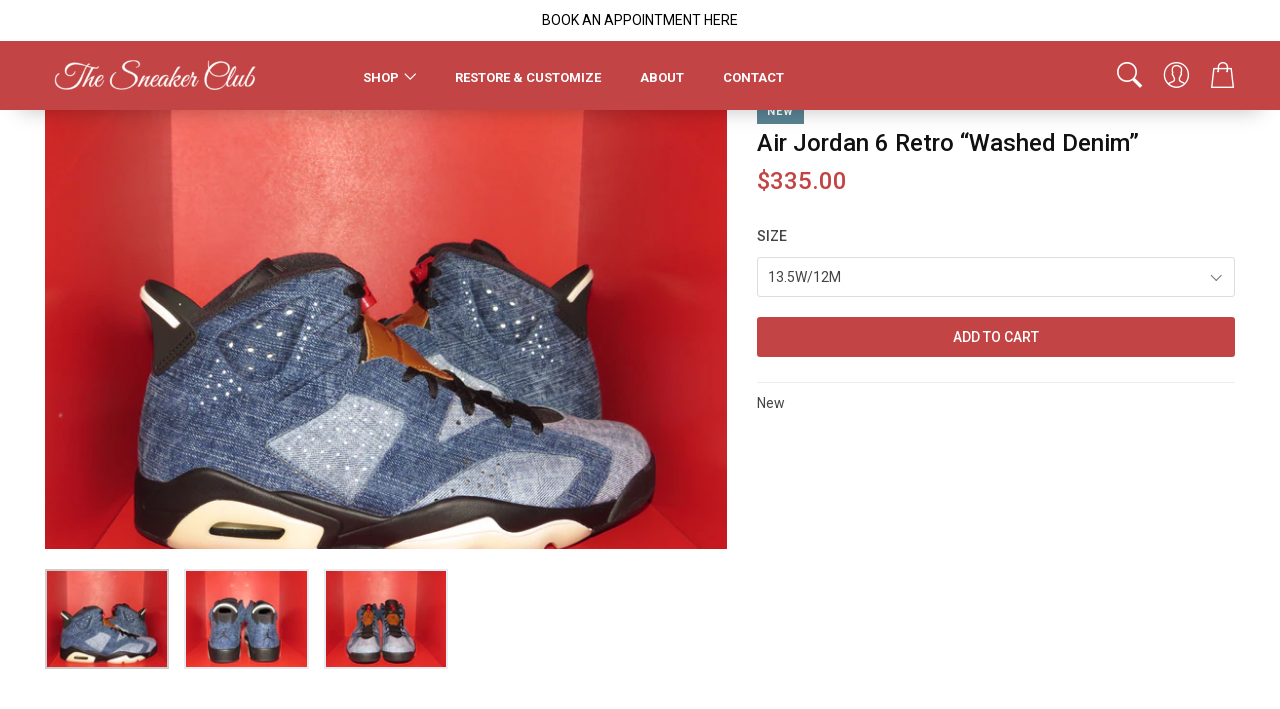

--- FILE ---
content_type: text/html; charset=utf-8
request_url: https://thesneakerclubsd.com/products/air-jordan-6-retro-washed-denim
body_size: 13137
content:
<!DOCTYPE html>
<html lang="en">

<head>
    <meta charset="utf-8">
    <meta http-equiv="X-UA-Compatible" content="IE=edge">
    <meta name="viewport" content="width=device-width, initial-scale=1, shrink-to-fit=no">
    <meta name="description" content="">
    <meta name="author" content="Ansonika">
    <title>Sneaker Club San Diego</title>

    <!-- Favicons-->
    <link rel="shortcut icon" href="https://cdn.shopify.com/s/files/1/1298/7561/files/favicon-32x32.png?v=1618299147" type="image/png">
	
    <!-- GOOGLE WEB FONT -->
    <link href="https://fonts.googleapis.com/css?family=Roboto:300,400,500,700,900&display=swap" rel="stylesheet">

    <!-- CORE CSS -->
    <link href="//thesneakerclubsd.com/cdn/shop/t/11/assets/bootstrap.custom.min.css?v=142829720672971256981748202846" rel="stylesheet">
    <link href="//thesneakerclubsd.com/cdn/shop/t/11/assets/style.css?v=55588635621286692111748202926" rel="stylesheet">

	<!-- SPECIFIC CSS -->
  
  <link href="//thesneakerclubsd.com/cdn/shop/t/11/assets/product_page.css?v=170517699751722458741748202909" rel="stylesheet">
   
    <link href="//thesneakerclubsd.com/cdn/shop/t/11/assets/custom.css?v=9312011878233296931748202859" rel="stylesheet">
<script>window.performance && window.performance.mark && window.performance.mark('shopify.content_for_header.start');</script><meta id="shopify-digital-wallet" name="shopify-digital-wallet" content="/12987561/digital_wallets/dialog">
<meta name="shopify-checkout-api-token" content="e23812d8e42b2abedf56eaa3ffcc4037">
<meta id="in-context-paypal-metadata" data-shop-id="12987561" data-venmo-supported="true" data-environment="production" data-locale="en_US" data-paypal-v4="true" data-currency="USD">
<link rel="alternate" type="application/json+oembed" href="https://thesneakerclubsd.com/products/air-jordan-6-retro-washed-denim.oembed">
<script async="async" src="/checkouts/internal/preloads.js?locale=en-US"></script>
<script id="shopify-features" type="application/json">{"accessToken":"e23812d8e42b2abedf56eaa3ffcc4037","betas":["rich-media-storefront-analytics"],"domain":"thesneakerclubsd.com","predictiveSearch":true,"shopId":12987561,"locale":"en"}</script>
<script>var Shopify = Shopify || {};
Shopify.shop = "the-sneaker-club.myshopify.com";
Shopify.locale = "en";
Shopify.currency = {"active":"USD","rate":"1.0"};
Shopify.country = "US";
Shopify.theme = {"name":"Sneaker Club 2.2 - 05-27","id":135138017347,"schema_name":"Debut","schema_version":"17.5.0","theme_store_id":null,"role":"main"};
Shopify.theme.handle = "null";
Shopify.theme.style = {"id":null,"handle":null};
Shopify.cdnHost = "thesneakerclubsd.com/cdn";
Shopify.routes = Shopify.routes || {};
Shopify.routes.root = "/";</script>
<script type="module">!function(o){(o.Shopify=o.Shopify||{}).modules=!0}(window);</script>
<script>!function(o){function n(){var o=[];function n(){o.push(Array.prototype.slice.apply(arguments))}return n.q=o,n}var t=o.Shopify=o.Shopify||{};t.loadFeatures=n(),t.autoloadFeatures=n()}(window);</script>
<script id="shop-js-analytics" type="application/json">{"pageType":"product"}</script>
<script defer="defer" async type="module" src="//thesneakerclubsd.com/cdn/shopifycloud/shop-js/modules/v2/client.init-shop-cart-sync_BT-GjEfc.en.esm.js"></script>
<script defer="defer" async type="module" src="//thesneakerclubsd.com/cdn/shopifycloud/shop-js/modules/v2/chunk.common_D58fp_Oc.esm.js"></script>
<script defer="defer" async type="module" src="//thesneakerclubsd.com/cdn/shopifycloud/shop-js/modules/v2/chunk.modal_xMitdFEc.esm.js"></script>
<script type="module">
  await import("//thesneakerclubsd.com/cdn/shopifycloud/shop-js/modules/v2/client.init-shop-cart-sync_BT-GjEfc.en.esm.js");
await import("//thesneakerclubsd.com/cdn/shopifycloud/shop-js/modules/v2/chunk.common_D58fp_Oc.esm.js");
await import("//thesneakerclubsd.com/cdn/shopifycloud/shop-js/modules/v2/chunk.modal_xMitdFEc.esm.js");

  window.Shopify.SignInWithShop?.initShopCartSync?.({"fedCMEnabled":true,"windoidEnabled":true});

</script>
<script id="__st">var __st={"a":12987561,"offset":-28800,"reqid":"f95709c3-3492-40e9-ada5-e7b75dfe3a00-1769246422","pageurl":"thesneakerclubsd.com\/products\/air-jordan-6-retro-washed-denim","u":"f8adab8ad21d","p":"product","rtyp":"product","rid":6751924289603};</script>
<script>window.ShopifyPaypalV4VisibilityTracking = true;</script>
<script id="captcha-bootstrap">!function(){'use strict';const t='contact',e='account',n='new_comment',o=[[t,t],['blogs',n],['comments',n],[t,'customer']],c=[[e,'customer_login'],[e,'guest_login'],[e,'recover_customer_password'],[e,'create_customer']],r=t=>t.map((([t,e])=>`form[action*='/${t}']:not([data-nocaptcha='true']) input[name='form_type'][value='${e}']`)).join(','),a=t=>()=>t?[...document.querySelectorAll(t)].map((t=>t.form)):[];function s(){const t=[...o],e=r(t);return a(e)}const i='password',u='form_key',d=['recaptcha-v3-token','g-recaptcha-response','h-captcha-response',i],f=()=>{try{return window.sessionStorage}catch{return}},m='__shopify_v',_=t=>t.elements[u];function p(t,e,n=!1){try{const o=window.sessionStorage,c=JSON.parse(o.getItem(e)),{data:r}=function(t){const{data:e,action:n}=t;return t[m]||n?{data:e,action:n}:{data:t,action:n}}(c);for(const[e,n]of Object.entries(r))t.elements[e]&&(t.elements[e].value=n);n&&o.removeItem(e)}catch(o){console.error('form repopulation failed',{error:o})}}const l='form_type',E='cptcha';function T(t){t.dataset[E]=!0}const w=window,h=w.document,L='Shopify',v='ce_forms',y='captcha';let A=!1;((t,e)=>{const n=(g='f06e6c50-85a8-45c8-87d0-21a2b65856fe',I='https://cdn.shopify.com/shopifycloud/storefront-forms-hcaptcha/ce_storefront_forms_captcha_hcaptcha.v1.5.2.iife.js',D={infoText:'Protected by hCaptcha',privacyText:'Privacy',termsText:'Terms'},(t,e,n)=>{const o=w[L][v],c=o.bindForm;if(c)return c(t,g,e,D).then(n);var r;o.q.push([[t,g,e,D],n]),r=I,A||(h.body.append(Object.assign(h.createElement('script'),{id:'captcha-provider',async:!0,src:r})),A=!0)});var g,I,D;w[L]=w[L]||{},w[L][v]=w[L][v]||{},w[L][v].q=[],w[L][y]=w[L][y]||{},w[L][y].protect=function(t,e){n(t,void 0,e),T(t)},Object.freeze(w[L][y]),function(t,e,n,w,h,L){const[v,y,A,g]=function(t,e,n){const i=e?o:[],u=t?c:[],d=[...i,...u],f=r(d),m=r(i),_=r(d.filter((([t,e])=>n.includes(e))));return[a(f),a(m),a(_),s()]}(w,h,L),I=t=>{const e=t.target;return e instanceof HTMLFormElement?e:e&&e.form},D=t=>v().includes(t);t.addEventListener('submit',(t=>{const e=I(t);if(!e)return;const n=D(e)&&!e.dataset.hcaptchaBound&&!e.dataset.recaptchaBound,o=_(e),c=g().includes(e)&&(!o||!o.value);(n||c)&&t.preventDefault(),c&&!n&&(function(t){try{if(!f())return;!function(t){const e=f();if(!e)return;const n=_(t);if(!n)return;const o=n.value;o&&e.removeItem(o)}(t);const e=Array.from(Array(32),(()=>Math.random().toString(36)[2])).join('');!function(t,e){_(t)||t.append(Object.assign(document.createElement('input'),{type:'hidden',name:u})),t.elements[u].value=e}(t,e),function(t,e){const n=f();if(!n)return;const o=[...t.querySelectorAll(`input[type='${i}']`)].map((({name:t})=>t)),c=[...d,...o],r={};for(const[a,s]of new FormData(t).entries())c.includes(a)||(r[a]=s);n.setItem(e,JSON.stringify({[m]:1,action:t.action,data:r}))}(t,e)}catch(e){console.error('failed to persist form',e)}}(e),e.submit())}));const S=(t,e)=>{t&&!t.dataset[E]&&(n(t,e.some((e=>e===t))),T(t))};for(const o of['focusin','change'])t.addEventListener(o,(t=>{const e=I(t);D(e)&&S(e,y())}));const B=e.get('form_key'),M=e.get(l),P=B&&M;t.addEventListener('DOMContentLoaded',(()=>{const t=y();if(P)for(const e of t)e.elements[l].value===M&&p(e,B);[...new Set([...A(),...v().filter((t=>'true'===t.dataset.shopifyCaptcha))])].forEach((e=>S(e,t)))}))}(h,new URLSearchParams(w.location.search),n,t,e,['guest_login'])})(!0,!0)}();</script>
<script integrity="sha256-4kQ18oKyAcykRKYeNunJcIwy7WH5gtpwJnB7kiuLZ1E=" data-source-attribution="shopify.loadfeatures" defer="defer" src="//thesneakerclubsd.com/cdn/shopifycloud/storefront/assets/storefront/load_feature-a0a9edcb.js" crossorigin="anonymous"></script>
<script data-source-attribution="shopify.dynamic_checkout.dynamic.init">var Shopify=Shopify||{};Shopify.PaymentButton=Shopify.PaymentButton||{isStorefrontPortableWallets:!0,init:function(){window.Shopify.PaymentButton.init=function(){};var t=document.createElement("script");t.src="https://thesneakerclubsd.com/cdn/shopifycloud/portable-wallets/latest/portable-wallets.en.js",t.type="module",document.head.appendChild(t)}};
</script>
<script data-source-attribution="shopify.dynamic_checkout.buyer_consent">
  function portableWalletsHideBuyerConsent(e){var t=document.getElementById("shopify-buyer-consent"),n=document.getElementById("shopify-subscription-policy-button");t&&n&&(t.classList.add("hidden"),t.setAttribute("aria-hidden","true"),n.removeEventListener("click",e))}function portableWalletsShowBuyerConsent(e){var t=document.getElementById("shopify-buyer-consent"),n=document.getElementById("shopify-subscription-policy-button");t&&n&&(t.classList.remove("hidden"),t.removeAttribute("aria-hidden"),n.addEventListener("click",e))}window.Shopify?.PaymentButton&&(window.Shopify.PaymentButton.hideBuyerConsent=portableWalletsHideBuyerConsent,window.Shopify.PaymentButton.showBuyerConsent=portableWalletsShowBuyerConsent);
</script>
<script data-source-attribution="shopify.dynamic_checkout.cart.bootstrap">document.addEventListener("DOMContentLoaded",(function(){function t(){return document.querySelector("shopify-accelerated-checkout-cart, shopify-accelerated-checkout")}if(t())Shopify.PaymentButton.init();else{new MutationObserver((function(e,n){t()&&(Shopify.PaymentButton.init(),n.disconnect())})).observe(document.body,{childList:!0,subtree:!0})}}));
</script>
<link id="shopify-accelerated-checkout-styles" rel="stylesheet" media="screen" href="https://thesneakerclubsd.com/cdn/shopifycloud/portable-wallets/latest/accelerated-checkout-backwards-compat.css" crossorigin="anonymous">
<style id="shopify-accelerated-checkout-cart">
        #shopify-buyer-consent {
  margin-top: 1em;
  display: inline-block;
  width: 100%;
}

#shopify-buyer-consent.hidden {
  display: none;
}

#shopify-subscription-policy-button {
  background: none;
  border: none;
  padding: 0;
  text-decoration: underline;
  font-size: inherit;
  cursor: pointer;
}

#shopify-subscription-policy-button::before {
  box-shadow: none;
}

      </style>

<script>window.performance && window.performance.mark && window.performance.mark('shopify.content_for_header.end');</script>
<link rel="canonical" href="https://thesneakerclubsd.com/products/air-jordan-6-retro-washed-denim">
<meta property="og:image" content="https://cdn.shopify.com/s/files/1/1298/7561/products/A931F84B-EE38-4EB0-A889-0DEDFDC1315A.jpg?v=1666135325" />
<meta property="og:image:secure_url" content="https://cdn.shopify.com/s/files/1/1298/7561/products/A931F84B-EE38-4EB0-A889-0DEDFDC1315A.jpg?v=1666135325" />
<meta property="og:image:width" content="2048" />
<meta property="og:image:height" content="1536" />
<link href="https://monorail-edge.shopifysvc.com" rel="dns-prefetch">
<script>(function(){if ("sendBeacon" in navigator && "performance" in window) {try {var session_token_from_headers = performance.getEntriesByType('navigation')[0].serverTiming.find(x => x.name == '_s').description;} catch {var session_token_from_headers = undefined;}var session_cookie_matches = document.cookie.match(/_shopify_s=([^;]*)/);var session_token_from_cookie = session_cookie_matches && session_cookie_matches.length === 2 ? session_cookie_matches[1] : "";var session_token = session_token_from_headers || session_token_from_cookie || "";function handle_abandonment_event(e) {var entries = performance.getEntries().filter(function(entry) {return /monorail-edge.shopifysvc.com/.test(entry.name);});if (!window.abandonment_tracked && entries.length === 0) {window.abandonment_tracked = true;var currentMs = Date.now();var navigation_start = performance.timing.navigationStart;var payload = {shop_id: 12987561,url: window.location.href,navigation_start,duration: currentMs - navigation_start,session_token,page_type: "product"};window.navigator.sendBeacon("https://monorail-edge.shopifysvc.com/v1/produce", JSON.stringify({schema_id: "online_store_buyer_site_abandonment/1.1",payload: payload,metadata: {event_created_at_ms: currentMs,event_sent_at_ms: currentMs}}));}}window.addEventListener('pagehide', handle_abandonment_event);}}());</script>
<script id="web-pixels-manager-setup">(function e(e,d,r,n,o){if(void 0===o&&(o={}),!Boolean(null===(a=null===(i=window.Shopify)||void 0===i?void 0:i.analytics)||void 0===a?void 0:a.replayQueue)){var i,a;window.Shopify=window.Shopify||{};var t=window.Shopify;t.analytics=t.analytics||{};var s=t.analytics;s.replayQueue=[],s.publish=function(e,d,r){return s.replayQueue.push([e,d,r]),!0};try{self.performance.mark("wpm:start")}catch(e){}var l=function(){var e={modern:/Edge?\/(1{2}[4-9]|1[2-9]\d|[2-9]\d{2}|\d{4,})\.\d+(\.\d+|)|Firefox\/(1{2}[4-9]|1[2-9]\d|[2-9]\d{2}|\d{4,})\.\d+(\.\d+|)|Chrom(ium|e)\/(9{2}|\d{3,})\.\d+(\.\d+|)|(Maci|X1{2}).+ Version\/(15\.\d+|(1[6-9]|[2-9]\d|\d{3,})\.\d+)([,.]\d+|)( \(\w+\)|)( Mobile\/\w+|) Safari\/|Chrome.+OPR\/(9{2}|\d{3,})\.\d+\.\d+|(CPU[ +]OS|iPhone[ +]OS|CPU[ +]iPhone|CPU IPhone OS|CPU iPad OS)[ +]+(15[._]\d+|(1[6-9]|[2-9]\d|\d{3,})[._]\d+)([._]\d+|)|Android:?[ /-](13[3-9]|1[4-9]\d|[2-9]\d{2}|\d{4,})(\.\d+|)(\.\d+|)|Android.+Firefox\/(13[5-9]|1[4-9]\d|[2-9]\d{2}|\d{4,})\.\d+(\.\d+|)|Android.+Chrom(ium|e)\/(13[3-9]|1[4-9]\d|[2-9]\d{2}|\d{4,})\.\d+(\.\d+|)|SamsungBrowser\/([2-9]\d|\d{3,})\.\d+/,legacy:/Edge?\/(1[6-9]|[2-9]\d|\d{3,})\.\d+(\.\d+|)|Firefox\/(5[4-9]|[6-9]\d|\d{3,})\.\d+(\.\d+|)|Chrom(ium|e)\/(5[1-9]|[6-9]\d|\d{3,})\.\d+(\.\d+|)([\d.]+$|.*Safari\/(?![\d.]+ Edge\/[\d.]+$))|(Maci|X1{2}).+ Version\/(10\.\d+|(1[1-9]|[2-9]\d|\d{3,})\.\d+)([,.]\d+|)( \(\w+\)|)( Mobile\/\w+|) Safari\/|Chrome.+OPR\/(3[89]|[4-9]\d|\d{3,})\.\d+\.\d+|(CPU[ +]OS|iPhone[ +]OS|CPU[ +]iPhone|CPU IPhone OS|CPU iPad OS)[ +]+(10[._]\d+|(1[1-9]|[2-9]\d|\d{3,})[._]\d+)([._]\d+|)|Android:?[ /-](13[3-9]|1[4-9]\d|[2-9]\d{2}|\d{4,})(\.\d+|)(\.\d+|)|Mobile Safari.+OPR\/([89]\d|\d{3,})\.\d+\.\d+|Android.+Firefox\/(13[5-9]|1[4-9]\d|[2-9]\d{2}|\d{4,})\.\d+(\.\d+|)|Android.+Chrom(ium|e)\/(13[3-9]|1[4-9]\d|[2-9]\d{2}|\d{4,})\.\d+(\.\d+|)|Android.+(UC? ?Browser|UCWEB|U3)[ /]?(15\.([5-9]|\d{2,})|(1[6-9]|[2-9]\d|\d{3,})\.\d+)\.\d+|SamsungBrowser\/(5\.\d+|([6-9]|\d{2,})\.\d+)|Android.+MQ{2}Browser\/(14(\.(9|\d{2,})|)|(1[5-9]|[2-9]\d|\d{3,})(\.\d+|))(\.\d+|)|K[Aa][Ii]OS\/(3\.\d+|([4-9]|\d{2,})\.\d+)(\.\d+|)/},d=e.modern,r=e.legacy,n=navigator.userAgent;return n.match(d)?"modern":n.match(r)?"legacy":"unknown"}(),u="modern"===l?"modern":"legacy",c=(null!=n?n:{modern:"",legacy:""})[u],f=function(e){return[e.baseUrl,"/wpm","/b",e.hashVersion,"modern"===e.buildTarget?"m":"l",".js"].join("")}({baseUrl:d,hashVersion:r,buildTarget:u}),m=function(e){var d=e.version,r=e.bundleTarget,n=e.surface,o=e.pageUrl,i=e.monorailEndpoint;return{emit:function(e){var a=e.status,t=e.errorMsg,s=(new Date).getTime(),l=JSON.stringify({metadata:{event_sent_at_ms:s},events:[{schema_id:"web_pixels_manager_load/3.1",payload:{version:d,bundle_target:r,page_url:o,status:a,surface:n,error_msg:t},metadata:{event_created_at_ms:s}}]});if(!i)return console&&console.warn&&console.warn("[Web Pixels Manager] No Monorail endpoint provided, skipping logging."),!1;try{return self.navigator.sendBeacon.bind(self.navigator)(i,l)}catch(e){}var u=new XMLHttpRequest;try{return u.open("POST",i,!0),u.setRequestHeader("Content-Type","text/plain"),u.send(l),!0}catch(e){return console&&console.warn&&console.warn("[Web Pixels Manager] Got an unhandled error while logging to Monorail."),!1}}}}({version:r,bundleTarget:l,surface:e.surface,pageUrl:self.location.href,monorailEndpoint:e.monorailEndpoint});try{o.browserTarget=l,function(e){var d=e.src,r=e.async,n=void 0===r||r,o=e.onload,i=e.onerror,a=e.sri,t=e.scriptDataAttributes,s=void 0===t?{}:t,l=document.createElement("script"),u=document.querySelector("head"),c=document.querySelector("body");if(l.async=n,l.src=d,a&&(l.integrity=a,l.crossOrigin="anonymous"),s)for(var f in s)if(Object.prototype.hasOwnProperty.call(s,f))try{l.dataset[f]=s[f]}catch(e){}if(o&&l.addEventListener("load",o),i&&l.addEventListener("error",i),u)u.appendChild(l);else{if(!c)throw new Error("Did not find a head or body element to append the script");c.appendChild(l)}}({src:f,async:!0,onload:function(){if(!function(){var e,d;return Boolean(null===(d=null===(e=window.Shopify)||void 0===e?void 0:e.analytics)||void 0===d?void 0:d.initialized)}()){var d=window.webPixelsManager.init(e)||void 0;if(d){var r=window.Shopify.analytics;r.replayQueue.forEach((function(e){var r=e[0],n=e[1],o=e[2];d.publishCustomEvent(r,n,o)})),r.replayQueue=[],r.publish=d.publishCustomEvent,r.visitor=d.visitor,r.initialized=!0}}},onerror:function(){return m.emit({status:"failed",errorMsg:"".concat(f," has failed to load")})},sri:function(e){var d=/^sha384-[A-Za-z0-9+/=]+$/;return"string"==typeof e&&d.test(e)}(c)?c:"",scriptDataAttributes:o}),m.emit({status:"loading"})}catch(e){m.emit({status:"failed",errorMsg:(null==e?void 0:e.message)||"Unknown error"})}}})({shopId: 12987561,storefrontBaseUrl: "https://thesneakerclubsd.com",extensionsBaseUrl: "https://extensions.shopifycdn.com/cdn/shopifycloud/web-pixels-manager",monorailEndpoint: "https://monorail-edge.shopifysvc.com/unstable/produce_batch",surface: "storefront-renderer",enabledBetaFlags: ["2dca8a86"],webPixelsConfigList: [{"id":"87261251","eventPayloadVersion":"v1","runtimeContext":"LAX","scriptVersion":"1","type":"CUSTOM","privacyPurposes":["ANALYTICS"],"name":"Google Analytics tag (migrated)"},{"id":"shopify-app-pixel","configuration":"{}","eventPayloadVersion":"v1","runtimeContext":"STRICT","scriptVersion":"0450","apiClientId":"shopify-pixel","type":"APP","privacyPurposes":["ANALYTICS","MARKETING"]},{"id":"shopify-custom-pixel","eventPayloadVersion":"v1","runtimeContext":"LAX","scriptVersion":"0450","apiClientId":"shopify-pixel","type":"CUSTOM","privacyPurposes":["ANALYTICS","MARKETING"]}],isMerchantRequest: false,initData: {"shop":{"name":"The Sneaker Club","paymentSettings":{"currencyCode":"USD"},"myshopifyDomain":"the-sneaker-club.myshopify.com","countryCode":"US","storefrontUrl":"https:\/\/thesneakerclubsd.com"},"customer":null,"cart":null,"checkout":null,"productVariants":[{"price":{"amount":335.0,"currencyCode":"USD"},"product":{"title":"Air Jordan 6 Retro “Washed Denim”","vendor":"The Sneaker Club","id":"6751924289603","untranslatedTitle":"Air Jordan 6 Retro “Washed Denim”","url":"\/products\/air-jordan-6-retro-washed-denim","type":"Shoes"},"id":"40271874359363","image":{"src":"\/\/thesneakerclubsd.com\/cdn\/shop\/products\/A931F84B-EE38-4EB0-A889-0DEDFDC1315A.jpg?v=1666135325"},"sku":"","title":"13.5W\/12M","untranslatedTitle":"13.5W\/12M"}],"purchasingCompany":null},},"https://thesneakerclubsd.com/cdn","fcfee988w5aeb613cpc8e4bc33m6693e112",{"modern":"","legacy":""},{"shopId":"12987561","storefrontBaseUrl":"https:\/\/thesneakerclubsd.com","extensionBaseUrl":"https:\/\/extensions.shopifycdn.com\/cdn\/shopifycloud\/web-pixels-manager","surface":"storefront-renderer","enabledBetaFlags":"[\"2dca8a86\"]","isMerchantRequest":"false","hashVersion":"fcfee988w5aeb613cpc8e4bc33m6693e112","publish":"custom","events":"[[\"page_viewed\",{}],[\"product_viewed\",{\"productVariant\":{\"price\":{\"amount\":335.0,\"currencyCode\":\"USD\"},\"product\":{\"title\":\"Air Jordan 6 Retro “Washed Denim”\",\"vendor\":\"The Sneaker Club\",\"id\":\"6751924289603\",\"untranslatedTitle\":\"Air Jordan 6 Retro “Washed Denim”\",\"url\":\"\/products\/air-jordan-6-retro-washed-denim\",\"type\":\"Shoes\"},\"id\":\"40271874359363\",\"image\":{\"src\":\"\/\/thesneakerclubsd.com\/cdn\/shop\/products\/A931F84B-EE38-4EB0-A889-0DEDFDC1315A.jpg?v=1666135325\"},\"sku\":\"\",\"title\":\"13.5W\/12M\",\"untranslatedTitle\":\"13.5W\/12M\"}}]]"});</script><script>
  window.ShopifyAnalytics = window.ShopifyAnalytics || {};
  window.ShopifyAnalytics.meta = window.ShopifyAnalytics.meta || {};
  window.ShopifyAnalytics.meta.currency = 'USD';
  var meta = {"product":{"id":6751924289603,"gid":"gid:\/\/shopify\/Product\/6751924289603","vendor":"The Sneaker Club","type":"Shoes","handle":"air-jordan-6-retro-washed-denim","variants":[{"id":40271874359363,"price":33500,"name":"Air Jordan 6 Retro “Washed Denim” - 13.5W\/12M","public_title":"13.5W\/12M","sku":""}],"remote":false},"page":{"pageType":"product","resourceType":"product","resourceId":6751924289603,"requestId":"f95709c3-3492-40e9-ada5-e7b75dfe3a00-1769246422"}};
  for (var attr in meta) {
    window.ShopifyAnalytics.meta[attr] = meta[attr];
  }
</script>
<script class="analytics">
  (function () {
    var customDocumentWrite = function(content) {
      var jquery = null;

      if (window.jQuery) {
        jquery = window.jQuery;
      } else if (window.Checkout && window.Checkout.$) {
        jquery = window.Checkout.$;
      }

      if (jquery) {
        jquery('body').append(content);
      }
    };

    var hasLoggedConversion = function(token) {
      if (token) {
        return document.cookie.indexOf('loggedConversion=' + token) !== -1;
      }
      return false;
    }

    var setCookieIfConversion = function(token) {
      if (token) {
        var twoMonthsFromNow = new Date(Date.now());
        twoMonthsFromNow.setMonth(twoMonthsFromNow.getMonth() + 2);

        document.cookie = 'loggedConversion=' + token + '; expires=' + twoMonthsFromNow;
      }
    }

    var trekkie = window.ShopifyAnalytics.lib = window.trekkie = window.trekkie || [];
    if (trekkie.integrations) {
      return;
    }
    trekkie.methods = [
      'identify',
      'page',
      'ready',
      'track',
      'trackForm',
      'trackLink'
    ];
    trekkie.factory = function(method) {
      return function() {
        var args = Array.prototype.slice.call(arguments);
        args.unshift(method);
        trekkie.push(args);
        return trekkie;
      };
    };
    for (var i = 0; i < trekkie.methods.length; i++) {
      var key = trekkie.methods[i];
      trekkie[key] = trekkie.factory(key);
    }
    trekkie.load = function(config) {
      trekkie.config = config || {};
      trekkie.config.initialDocumentCookie = document.cookie;
      var first = document.getElementsByTagName('script')[0];
      var script = document.createElement('script');
      script.type = 'text/javascript';
      script.onerror = function(e) {
        var scriptFallback = document.createElement('script');
        scriptFallback.type = 'text/javascript';
        scriptFallback.onerror = function(error) {
                var Monorail = {
      produce: function produce(monorailDomain, schemaId, payload) {
        var currentMs = new Date().getTime();
        var event = {
          schema_id: schemaId,
          payload: payload,
          metadata: {
            event_created_at_ms: currentMs,
            event_sent_at_ms: currentMs
          }
        };
        return Monorail.sendRequest("https://" + monorailDomain + "/v1/produce", JSON.stringify(event));
      },
      sendRequest: function sendRequest(endpointUrl, payload) {
        // Try the sendBeacon API
        if (window && window.navigator && typeof window.navigator.sendBeacon === 'function' && typeof window.Blob === 'function' && !Monorail.isIos12()) {
          var blobData = new window.Blob([payload], {
            type: 'text/plain'
          });

          if (window.navigator.sendBeacon(endpointUrl, blobData)) {
            return true;
          } // sendBeacon was not successful

        } // XHR beacon

        var xhr = new XMLHttpRequest();

        try {
          xhr.open('POST', endpointUrl);
          xhr.setRequestHeader('Content-Type', 'text/plain');
          xhr.send(payload);
        } catch (e) {
          console.log(e);
        }

        return false;
      },
      isIos12: function isIos12() {
        return window.navigator.userAgent.lastIndexOf('iPhone; CPU iPhone OS 12_') !== -1 || window.navigator.userAgent.lastIndexOf('iPad; CPU OS 12_') !== -1;
      }
    };
    Monorail.produce('monorail-edge.shopifysvc.com',
      'trekkie_storefront_load_errors/1.1',
      {shop_id: 12987561,
      theme_id: 135138017347,
      app_name: "storefront",
      context_url: window.location.href,
      source_url: "//thesneakerclubsd.com/cdn/s/trekkie.storefront.8d95595f799fbf7e1d32231b9a28fd43b70c67d3.min.js"});

        };
        scriptFallback.async = true;
        scriptFallback.src = '//thesneakerclubsd.com/cdn/s/trekkie.storefront.8d95595f799fbf7e1d32231b9a28fd43b70c67d3.min.js';
        first.parentNode.insertBefore(scriptFallback, first);
      };
      script.async = true;
      script.src = '//thesneakerclubsd.com/cdn/s/trekkie.storefront.8d95595f799fbf7e1d32231b9a28fd43b70c67d3.min.js';
      first.parentNode.insertBefore(script, first);
    };
    trekkie.load(
      {"Trekkie":{"appName":"storefront","development":false,"defaultAttributes":{"shopId":12987561,"isMerchantRequest":null,"themeId":135138017347,"themeCityHash":"12127001012177526219","contentLanguage":"en","currency":"USD","eventMetadataId":"4673c8a8-8250-4af9-aea4-c87ce7631d62"},"isServerSideCookieWritingEnabled":true,"monorailRegion":"shop_domain","enabledBetaFlags":["65f19447"]},"Session Attribution":{},"S2S":{"facebookCapiEnabled":false,"source":"trekkie-storefront-renderer","apiClientId":580111}}
    );

    var loaded = false;
    trekkie.ready(function() {
      if (loaded) return;
      loaded = true;

      window.ShopifyAnalytics.lib = window.trekkie;

      var originalDocumentWrite = document.write;
      document.write = customDocumentWrite;
      try { window.ShopifyAnalytics.merchantGoogleAnalytics.call(this); } catch(error) {};
      document.write = originalDocumentWrite;

      window.ShopifyAnalytics.lib.page(null,{"pageType":"product","resourceType":"product","resourceId":6751924289603,"requestId":"f95709c3-3492-40e9-ada5-e7b75dfe3a00-1769246422","shopifyEmitted":true});

      var match = window.location.pathname.match(/checkouts\/(.+)\/(thank_you|post_purchase)/)
      var token = match? match[1]: undefined;
      if (!hasLoggedConversion(token)) {
        setCookieIfConversion(token);
        window.ShopifyAnalytics.lib.track("Viewed Product",{"currency":"USD","variantId":40271874359363,"productId":6751924289603,"productGid":"gid:\/\/shopify\/Product\/6751924289603","name":"Air Jordan 6 Retro “Washed Denim” - 13.5W\/12M","price":"335.00","sku":"","brand":"The Sneaker Club","variant":"13.5W\/12M","category":"Shoes","nonInteraction":true,"remote":false},undefined,undefined,{"shopifyEmitted":true});
      window.ShopifyAnalytics.lib.track("monorail:\/\/trekkie_storefront_viewed_product\/1.1",{"currency":"USD","variantId":40271874359363,"productId":6751924289603,"productGid":"gid:\/\/shopify\/Product\/6751924289603","name":"Air Jordan 6 Retro “Washed Denim” - 13.5W\/12M","price":"335.00","sku":"","brand":"The Sneaker Club","variant":"13.5W\/12M","category":"Shoes","nonInteraction":true,"remote":false,"referer":"https:\/\/thesneakerclubsd.com\/products\/air-jordan-6-retro-washed-denim"});
      }
    });


        var eventsListenerScript = document.createElement('script');
        eventsListenerScript.async = true;
        eventsListenerScript.src = "//thesneakerclubsd.com/cdn/shopifycloud/storefront/assets/shop_events_listener-3da45d37.js";
        document.getElementsByTagName('head')[0].appendChild(eventsListenerScript);

})();</script>
  <script>
  if (!window.ga || (window.ga && typeof window.ga !== 'function')) {
    window.ga = function ga() {
      (window.ga.q = window.ga.q || []).push(arguments);
      if (window.Shopify && window.Shopify.analytics && typeof window.Shopify.analytics.publish === 'function') {
        window.Shopify.analytics.publish("ga_stub_called", {}, {sendTo: "google_osp_migration"});
      }
      console.error("Shopify's Google Analytics stub called with:", Array.from(arguments), "\nSee https://help.shopify.com/manual/promoting-marketing/pixels/pixel-migration#google for more information.");
    };
    if (window.Shopify && window.Shopify.analytics && typeof window.Shopify.analytics.publish === 'function') {
      window.Shopify.analytics.publish("ga_stub_initialized", {}, {sendTo: "google_osp_migration"});
    }
  }
</script>
<script
  defer
  src="https://thesneakerclubsd.com/cdn/shopifycloud/perf-kit/shopify-perf-kit-3.0.4.min.js"
  data-application="storefront-renderer"
  data-shop-id="12987561"
  data-render-region="gcp-us-east1"
  data-page-type="product"
  data-theme-instance-id="135138017347"
  data-theme-name="Debut"
  data-theme-version="17.5.0"
  data-monorail-region="shop_domain"
  data-resource-timing-sampling-rate="10"
  data-shs="true"
  data-shs-beacon="true"
  data-shs-export-with-fetch="true"
  data-shs-logs-sample-rate="1"
  data-shs-beacon-endpoint="https://thesneakerclubsd.com/api/collect"
></script>
</head>

<body>
	<div id="page">
		
	<header class="version_1">
		<div class="layer"></div><!-- Mobile menu overlay mask -->
		<div class="main_header Sticky sticky_element">
                  <style="background-color:black;"><center><div id="shopify-section-announcement-bar" class="shopify-section">

  
  <style>
    .announcement-bar {
      background-color: #ffffff;
      text-align:center;
      
    }
    .announcement-bar p {
      padding:10px 0;
      font-size: 14px;
      margin:0 !important;
    }
    .announcement-bar__message,
    .announcement-bar--link {
      color: #ffffff;
    }
    .announcement-bar--link:hover, 
    .announcement-bar--link:hover .announcement-bar__message {
      color: #eeeeee !important;
    }
    body {
      position:relative;
      top: 0px !important;
    }
  </style>

  
  <div class="announcement-bar">
    

      
      
      
      
      
      
      
      
      
      
      <p class="announcement-bar__message"><a href="https://calendly.com/thesneakerclubsd/30min?month=2023-08"><font color="#000000">BOOK AN APPOINTMENT HERE </font></a></p>

      
      </div>
    

  


<style>
  
</style>


</div></center></style>
			<div class="container">
				<div class="row small-gutters">
					<div class="col-xl-3 col-lg-3 d-lg-flex align-items-center">
						<div id="logo">
							<a href="/"><img src="//thesneakerclubsd.com/cdn/shop/t/11/assets/logo_main.png?v=85914479842620816741748202900" alt="" height="40"></a>
						</div>
					</div>
					<nav class="col-xl-6 col-lg-7">
						<a class="open_close" href="javascript:void(0);">
							<div class="hamburger hamburger--spin">
								<div class="hamburger-box">
									<div class="hamburger-inner"></div>
								</div>
							</div>
						</a>
						<!-- Mobile menu button -->
						<div class="main-menu">
							<div id="header_menu">
								<a href="#" class="open_close" id="close_in"><i class="ti-close"></i></a>
							</div>
							<ul>
								<li class="megamenu submenu">
									<a href="javascript:void(0);" class="show-submenu-mega">Shop</a>
									<div class="menu-wrapper">
										<div class="row small-gutters">
											<div class="col-lg-3">
												<h3>Collections</h3>
												<ul class="cc-nomM">
                                                  <li><a href="/collections/all-sneakers/" style="font-weight:bold; color:#c24444;">Shop All</a></li>

												         
  <li>
    <a href="/collections/new" class="">New</a>
  </li>
										         
  <li>
    <a href="/collections/pre-owned" class="">Pre Owned</a>
  </li>

</ul>
											</div>
											<div class="col-lg-3">
												<h3 class="cc-hideM">&nbsp;</h3>
												<ul>

													
						</ul>
											</div>
											<div class="col-lg-3">
												<h3>Sizes</h3>
												<ul class="cc-nomM">
            						
                                    
                                    
                                    
                                  
                                  	
                                  
                                  	
                                  		<li>
                                          <a href="/collections/all-sneakers/size_03-5w-2m">3.5W/2M</a>
                                          </li>

                                  	
                                  
                                  	
                                  		<li>
                                          <a href="/collections/all-sneakers/size_04-5w-3m">4.5W/3M</a>
                                          </li>

                                  	
                                  
                                  	
                                  		<li>
                                          <a href="/collections/all-sneakers/size_05-5w-4m">5.5W/4M</a>
                                          </li>

                                  	
                                  
                                  	
                                  		<li>
                                          <a href="/collections/all-sneakers/size_06-0w-4-5m">6W/4.5M</a>
                                          </li>

                                  	
                                  
                                  	
                                  		<li>
                                          <a href="/collections/all-sneakers/size_06-5w-5m">6.5W/5M</a>
                                          </li>

                                  	
                                  
                                  	
                                  		<li>
                                          <a href="/collections/all-sneakers/size_07-0w-5-5m">7W/5.5M</a>
                                          </li>

                                  	
                                  
                                  	
                                  		<li>
                                          <a href="/collections/all-sneakers/size_07-5w-6m">7.5W/6M</a>
                                          </li>

                                  	
                                  
                                  	
                                  		<li>
                                          <a href="/collections/all-sneakers/size_08-0w-6-5m">8W/6.5M</a>
                                          </li>

                                  	
                                  
                                  	
                                  		<li>
                                          <a href="/collections/all-sneakers/size_08-5w-7m">8.5W/7M</a>
                                          </li>

                                  	
                                  
                                  	
                                  		<li>
                                          <a href="/collections/all-sneakers/size_09-0w-7-5m">9W/7.5M</a>
                                          </li>

                                  	
                                  
                                  	
                                  		<li>
                                          <a href="/collections/all-sneakers/size_09-5w-8m">9.5W/8M</a>
                                          </li>

                                  	
                                  
                                  </ul>
                                          </div>
                                          <div class="col-lg-3">
												<h3 class="cc-hideM">&nbsp;</h3>
                                  	<ul>
                               
                                  	
    
                                  		<li>
                                          <a href="/collections/all-sneakers/size_10-0w-8-5m">10W/8.5M</a>
                                          </li>

                                  	
                                  
                                  	
    
                                  		<li>
                                          <a href="/collections/all-sneakers/size_10-5w-9m">10.5W/9M</a>
                                          </li>

                                  	
                                  
                                  	
    
                                  		<li>
                                          <a href="/collections/all-sneakers/size_11-0w-9-5m">11W/9.5M</a>
                                          </li>

                                  	
                                  
                                  	
    
                                  		<li>
                                          <a href="/collections/all-sneakers/size_11-5w-10m">11.5W/10M</a>
                                          </li>

                                  	
                                  
                                  	
    
                                  		<li>
                                          <a href="/collections/all-sneakers/size_12-0w-10-5m">12W/10.5M</a>
                                          </li>

                                  	
                                  
                                  	
    
                                  		<li>
                                          <a href="/collections/all-sneakers/size_12-5w-11m">12.5W/11M</a>
                                          </li>

                                  	
                                  
                                  	
    
                                  		<li>
                                          <a href="/collections/all-sneakers/size_13-0w-11-5m">13W/11.5M</a>
                                          </li>

                                  	
                                  
                                  	
    
                                  		<li>
                                          <a href="/collections/all-sneakers/size_13-5w-12m">13.5W/12M</a>
                                          </li>

                                  	
                                  
                                  	
    
                                  		<li>
                                          <a href="/collections/all-sneakers/size_14-0w-12-5m">14W/12.5M</a>
                                          </li>

                                  	
                                  
                                  	
    
                                  		<li>
                                          <a href="/collections/all-sneakers/size_14-5w-13m">14.5W/13M</a>
                                          </li>

                                  	
                                  
                                  	
    
                                  		<li>
                                          <a href="/collections/all-sneakers/size_15-5w-14m">15.5W/14M</a>
                                          </li>

                                  	
                                  
                                  	
    
                                  		<li>
                                          <a href="/collections/all-sneakers/size_16-5w-15m">16.5W/15M</a>
                                          </li>

                                  	
                                  
												</ul>
											</div>
										</div>
										<!-- /row -->
									</div>
									<!-- /menu-wrapper -->
								</li>
                                <li>
									<a href="/pages/services">Restore & Customize</a>
								</li>
								<li>
									<a href="/pages/about-us">About</a>
								</li>
								<li>
									<a href="/pages/contact-us">Contact</a>
								</li>
                              <li class="cc-mobile-extra" style="border-right: 1px solid #ededed;"><a href="/account/" class="cc-account">ACCOUNT</a></li>
                              <li class="cc-mobile-extra"><a class="cc-search" href="/search">SEARCH</a></li>
							</ul>
						</div>
						<!--/main-menu -->
					</nav>
					<div class="col-xl-3 col-lg-2 d-lg-flex align-items-center justify-content-end text-right">
						<ul class="top_tools">
							<li>
									<a href="/cart" class="cc_cart"></a>
								<!-- /dropdown-cart-->
							</li>
							<li>
                              
								<div class="dropdown dropdown-access">
									<a href="/account/" class="access_link"><span>Account</span></a>
									<div class="dropdown-menu">
										<a href="/account/register" class="btn_1">Create Account</a>
										<ul>
											<li>
												<a href="/account/login"><i class="ti-user"></i>Login</a>
											</li>
										</ul>
									</div>
								</div>
                              
								<!-- /dropdown-access-->
							</li>
							<li>
								<a href="javascript:void(0);" class="search_panel"><span>Search</span></a>
							</li>
						
						</ul>
					</div>
				</div>
				<!-- /row -->
			</div>
		</div>
		<!-- /main_header -->
	</header>
	<!-- /header -->
	
	<div class="top_panel">
		<div class="container header_panel">
			<a href="#0" class="btn_close_top_panel"><i class="ti-close"></i></a>
			<small>What are you looking for?</small>
		</div>
		<!-- /header_panel -->
		
		<div class="container">
			<div class="search-input">
              <form action="/search" method="GET">
					<input type="text" name="q" placeholder="Search our products...">
                <input type="hidden" name="type" value="product">
					<button type="submit"><i class="ti-search"></i></button>
              </form>
				</div>
		</div>
		<!-- /related -->
	</div>
	<!-- /search_panel -->
	

      	

<main>
	    <div class="container margin_30">
	        <div class="row">
	            <div class="col-md-7">
	                <div class="all">
	                    <div class="slider">
	                        <div class="owl-carousel owl-theme main">
                               
	                            <div style="background-image: url('//thesneakerclubsd.com/cdn/shop/products/A931F84B-EE38-4EB0-A889-0DEDFDC1315A_700x.jpg?v=1666135325');" class="item-box"></div>
	                       
	                            <div style="background-image: url('//thesneakerclubsd.com/cdn/shop/products/81CDAF31-B7E2-4F7D-9692-9C708EE7C480_700x.jpg?v=1666135325');" class="item-box"></div>
	                       
	                            <div style="background-image: url('//thesneakerclubsd.com/cdn/shop/products/C55D9031-5680-423D-AD52-3D96553D7DDE_700x.jpg?v=1666135325');" class="item-box"></div>
	                        
                          </div>
                          	
	                        <div class="left nonl"><i class="ti-angle-left"></i></div>
	                        <div class="right"><i class="ti-angle-right"></i></div>
	                    </div>
	                    <div class="slider-two">
	                        <div class="owl-carousel owl-theme thumbs">
                               
	                            <div style="background-image: url('//thesneakerclubsd.com/cdn/shop/products/A931F84B-EE38-4EB0-A889-0DEDFDC1315A_120x.jpg?v=1666135325');" class="item  active"></div>
                               
	                            <div style="background-image: url('//thesneakerclubsd.com/cdn/shop/products/81CDAF31-B7E2-4F7D-9692-9C708EE7C480_120x.jpg?v=1666135325');" class="item "></div>
                               
	                            <div style="background-image: url('//thesneakerclubsd.com/cdn/shop/products/C55D9031-5680-423D-AD52-3D96553D7DDE_120x.jpg?v=1666135325');" class="item "></div>
                                
	                        </div>
	                        <div class="left-t nonl-t"></div>
	                        <div class="right-t"></div>
	                    </div>
	                </div>
	            </div>
	            <div class="col-md-5">  
	                <!-- /page_header -->
                  <form method="post" action="/cart/add" id="product_form_6751924289603" accept-charset="UTF-8" class="shopify-product-form" enctype="multipart/form-data" novalidate="novalidate"><input type="hidden" name="form_type" value="product" /><input type="hidden" name="utf8" value="✓" />
	                <div class="prod_info">
                      <p class="cc-condition"><span class="ribbon new">New</span></p> 
	                    <h1>Air Jordan 6 Retro “Washed Denim”</h1>
                        <div class="price_main" id="price-field"><span class="new_price">$335</span></div>
	                    <div class="prod_options">
	                        <div class="row">
	                            <label class="col-12"><strong>Size</strong></label>
	                            <div class="col-12">
	                                <div class="custom-select-form">
	                                    <select class="wide product-form__variants product-select" name="id" id="product-select">
                                          
	                                        <option value="40271874359363" selected>13.5W/12M</option>
                                          
	                                    </select>
	                                </div>
	                            </div>
	                        </div>
	                    </div>
	                    <div class="row">
	                        <div class="col-lg-12 col-md-12">
	                            <div class="btn_add_to_cart"><button type="submit" id="add" href="#0" class="btn_1">Add to Cart</button></div>
	                        </div>
	                    </div>
	                </div>
                  <input type="hidden" name="product-id" value="6751924289603" /></form>
                  <p style="margin-top:10px;">New</p>
	                <!-- /prod_info -->
	            </div>
	        </div>
	        <!-- /row -->
	    </div>
	    <!-- /container -->
	   
		
	    <!-- /container -->


 
<script type="application/ld+json">
{
  "@context": "http://schema.org/",
  "@type": "Product",
  "name": "Air Jordan 6 Retro “Washed Denim”",
  "url": "https:\/\/thesneakerclubsd.com\/products\/air-jordan-6-retro-washed-denim","image": [
      "https:\/\/thesneakerclubsd.com\/cdn\/shop\/products\/A931F84B-EE38-4EB0-A889-0DEDFDC1315A_2048x.jpg?v=1666135325"
    ],"description": "New","brand": {
    "@type": "Thing",
    "name": "The Sneaker Club"
  },
  "offers": [{
        "@type" : "Offer","availability" : "http://schema.org/InStock",
        "price" : 335.0,
        "priceCurrency" : "USD",
        "url" : "https:\/\/thesneakerclubsd.com\/products\/air-jordan-6-retro-washed-denim?variant=40271874359363"
      }
]
}
</script>
	</main>
	<!-- /main -->




		    <div class="feat">
			<div class="container">
				<ul>
					<li>
						<div class="box">
							<i class="ti-gift"></i>
							<div class="justify-content-center">
								<h3>Free Shipping</h3>
								<p>For all orders over $399</p>
							</div>
						</div>
					</li>
					<li>
						<div class="box">
							<i class="ti-wallet"></i>
							<div class="justify-content-center">
								<h3>Secure Payment</h3>
								<p>100% secure payment</p>
							</div>
						</div>
					</li>
					<li>
						<div class="box">
							<i class="ti-check"></i>
							<div class="justify-content-center">
								<h3>Authentic</h3>
								<p>Quality Guarenteed</p>
							</div>
						</div>
					</li>
				</ul>
			</div>
		</div>
		<!--/feat-->
		
	
		
	<footer class="revealed">
		<div class="container">
			<div class="row">
				<div class="col-lg-6 col-md-12">
					<h3 data-target="#collapse_1">Shop Collections</h3>
					<div class="collapse dont-collapse-sm links" id="collapse_1">
                      <div class="row">
						<ul class="col-lg-6 col-md-6" style="padding-left:15px;">
                          <li>
    <a href="/collections/all-sneakers/" class="">Shop All</a>
  </li>

												         
  <li>
    <a href="/collections/new" class="">New</a>
  </li>
										         
  <li>
    <a href="/collections/pre-owned" class="">Pre Owned</a>
  </li>
    
						</ul>
                      <ul class="col-lg-6 col-md-6" style="padding-left:15px;">   
		 
						</ul>
                  </div>
					</div>
				</div>
				<div class="col-lg-3 col-md-6">
						<h3 data-target="#collapse_3">Get In Touch</h3>
					<div class="collapse dont-collapse-sm contacts" id="collapse_3">
						<ul>
							<li><i class="ti-home"></i>626 Eighth Ave, San Diego, CA 92101</li>
                          <li><i class="ti-headphone-alt"></i><a href="tel:619-642-0102">(619) 642-0102</a></li>
							<li><i class="ti-email"></i><a href="mailto:thesneakerclubsd@gmail.com">thesneakerclubsd@gmail.com</a></li>
						</ul>
					</div>
				</div>
				<div class="col-lg-3 col-md-6">
						<h3 data-target="#collapse_4">Join our newsletter</h3>
					<div class="collapse dont-collapse-sm" id="collapse_4">
						<div id="newsletter">
						    <div class="form-group">
						        <input type="email" name="email_newsletter" id="email_newsletter" class="form-control" placeholder="Your email">
						        <button type="submit" id="submit-newsletter"><i class="ti-angle-double-right"></i></button>
						    </div>
						</div>
						<div class="follow_us">
							<h5>Follow Us</h5>
							<ul>
								<li><a target="_blank" href="https://www.facebook.com/thesneakerclub"><img src="[data-uri]" data-src="//thesneakerclubsd.com/cdn/shop/t/11/assets/facebook_icon.svg?v=171349079297225143661748202866" alt="" class="lazy"></a></li>
								<li><a target="_blank" href="https://instagram.com/thesneakerclubsd"><img src="[data-uri]" data-src="//thesneakerclubsd.com/cdn/shop/t/11/assets/instagram_icon.svg?v=146751215048750640611748202887" alt="" class="lazy"></a></li>
							</ul>
						</div>
					</div>
				</div>
			</div>
			<!-- /row-->
			<hr>
			<div class="row add_bottom_25">
				<div class="col-lg-6">
					<ul class="footer-selector clearfix">
						<li><img src="//thesneakerclubsd.com/cdn/shop/t/11/assets/paypal.jpg?v=162525950763070674311748202905" data-src="//thesneakerclubsd.com/cdn/shop/t/11/assets/paypal.jpg?v=162525950763070674311748202905" height="30px" alt="" class="lazy"></li>
					</ul>
				</div>
				<div class="col-lg-6">
					<ul class="additional_links">
						<li><span>© 2023 The Sneaker Club.</span></li>
					</ul>
				</div>
			</div>
		</div>
	</footer>
	<!--/footer-->
	</div>
	<!-- page -->
	
	<div id="toTop"></div><!-- Back to top button -->
	
	<!-- COMMON SCRIPTS -->
    <script src="//thesneakerclubsd.com/cdn/shop/t/11/assets/common_scripts.min.js?v=104801735675466490141748202851"></script>
    <script src="//thesneakerclubsd.com/cdn/shop/t/11/assets/main.js?v=76021579294564279191748202900"></script>
	
	<!-- SPECIFIC SCRIPTS -->
  
  <script src="//thesneakerclubsd.com/cdn/shop/t/11/assets/carousel_with_thumbs.js?v=70057861984583183731748202849"></script>
  
   <script src="//thesneakerclubsd.com/cdn/shopifycloud/storefront/assets/themes_support/option_selection-b017cd28.js" type="text/javascript"></script>

  <script>
  // <![CDATA[
  var selectCallback = function(variant, selector) {
    if (variant) {
      if (variant.available) {
        // Selected a valid variant that is available.
        $('#add').removeClass('disabled').removeAttr('disabled').text('Add to Cart').fadeTo(200,1);
      } else {
        // Variant is sold out.
        $('#add').text('Sold Out').addClass('disabled').attr('disabled', 'disabled').fadeTo(200,0.5);
      }
      // Whether the variant is in stock or not, we can update the price and compare at price.
      if ( variant.compare_at_price > variant.price ) {
        $('#price-field').html('<span class="product-price on-sale new_price">'+ Shopify.formatMoney(variant.price, "") +'</span>'+'&nbsp;<span class="product-compare-price old_price">'+Shopify.formatMoney(variant.compare_at_price, "")+ '</span>');
      } else {
        $('#price-field').html('<span class="product-price new_price">'+ Shopify.formatMoney(variant.price, "") + '</span>' );
      }
    } else {
      // variant doesn't exist.
      $('#add').text('Unavailable').addClass('disabled').attr('disabled', 'disabled').fadeTo(200,0.5);
    }
  }
  // initialize multi selector for product
  jQuery(function($) {
    new Shopify.OptionSelectors("product-select", { product: {"id":6751924289603,"title":"Air Jordan 6 Retro “Washed Denim”","handle":"air-jordan-6-retro-washed-denim","description":"New","published_at":"2022-10-18T16:22:04-07:00","created_at":"2022-10-18T16:22:03-07:00","vendor":"The Sneaker Club","type":"Shoes","tags":["Condition_New","Size_13.5W\/12M"],"price":33500,"price_min":33500,"price_max":33500,"available":true,"price_varies":false,"compare_at_price":null,"compare_at_price_min":0,"compare_at_price_max":0,"compare_at_price_varies":false,"variants":[{"id":40271874359363,"title":"13.5W\/12M","option1":"13.5W\/12M","option2":null,"option3":null,"sku":"","requires_shipping":true,"taxable":true,"featured_image":{"id":30128069673027,"product_id":6751924289603,"position":1,"created_at":"2022-10-18T16:22:03-07:00","updated_at":"2022-10-18T16:22:05-07:00","alt":null,"width":2048,"height":1536,"src":"\/\/thesneakerclubsd.com\/cdn\/shop\/products\/A931F84B-EE38-4EB0-A889-0DEDFDC1315A.jpg?v=1666135325","variant_ids":[40271874359363]},"available":true,"name":"Air Jordan 6 Retro “Washed Denim” - 13.5W\/12M","public_title":"13.5W\/12M","options":["13.5W\/12M"],"price":33500,"weight":2268,"compare_at_price":null,"inventory_quantity":1,"inventory_management":"shopify","inventory_policy":"deny","barcode":"","featured_media":{"alt":null,"id":22590573772867,"position":1,"preview_image":{"aspect_ratio":1.333,"height":1536,"width":2048,"src":"\/\/thesneakerclubsd.com\/cdn\/shop\/products\/A931F84B-EE38-4EB0-A889-0DEDFDC1315A.jpg?v=1666135325"}},"requires_selling_plan":false,"selling_plan_allocations":[]}],"images":["\/\/thesneakerclubsd.com\/cdn\/shop\/products\/A931F84B-EE38-4EB0-A889-0DEDFDC1315A.jpg?v=1666135325","\/\/thesneakerclubsd.com\/cdn\/shop\/products\/81CDAF31-B7E2-4F7D-9692-9C708EE7C480.jpg?v=1666135325","\/\/thesneakerclubsd.com\/cdn\/shop\/products\/C55D9031-5680-423D-AD52-3D96553D7DDE.jpg?v=1666135325"],"featured_image":"\/\/thesneakerclubsd.com\/cdn\/shop\/products\/A931F84B-EE38-4EB0-A889-0DEDFDC1315A.jpg?v=1666135325","options":["Size"],"media":[{"alt":null,"id":22590573772867,"position":1,"preview_image":{"aspect_ratio":1.333,"height":1536,"width":2048,"src":"\/\/thesneakerclubsd.com\/cdn\/shop\/products\/A931F84B-EE38-4EB0-A889-0DEDFDC1315A.jpg?v=1666135325"},"aspect_ratio":1.333,"height":1536,"media_type":"image","src":"\/\/thesneakerclubsd.com\/cdn\/shop\/products\/A931F84B-EE38-4EB0-A889-0DEDFDC1315A.jpg?v=1666135325","width":2048},{"alt":null,"id":22590573805635,"position":2,"preview_image":{"aspect_ratio":1.333,"height":1536,"width":2048,"src":"\/\/thesneakerclubsd.com\/cdn\/shop\/products\/81CDAF31-B7E2-4F7D-9692-9C708EE7C480.jpg?v=1666135325"},"aspect_ratio":1.333,"height":1536,"media_type":"image","src":"\/\/thesneakerclubsd.com\/cdn\/shop\/products\/81CDAF31-B7E2-4F7D-9692-9C708EE7C480.jpg?v=1666135325","width":2048},{"alt":null,"id":22590573838403,"position":3,"preview_image":{"aspect_ratio":1.333,"height":1536,"width":2048,"src":"\/\/thesneakerclubsd.com\/cdn\/shop\/products\/C55D9031-5680-423D-AD52-3D96553D7DDE.jpg?v=1666135325"},"aspect_ratio":1.333,"height":1536,"media_type":"image","src":"\/\/thesneakerclubsd.com\/cdn\/shop\/products\/C55D9031-5680-423D-AD52-3D96553D7DDE.jpg?v=1666135325","width":2048}],"requires_selling_plan":false,"selling_plan_groups":[],"content":"New"}, onVariantSelected: selectCallback });
    
    $('#product-select').on('change', function(){
		$('#product-select-option-0').val($('option:selected',this).text()).change();
    });
    
  });
  // ]]>
</script>
  
  
  

</body>
</html>

--- FILE ---
content_type: text/css
request_url: https://thesneakerclubsd.com/cdn/shop/t/11/assets/style.css?v=55588635621286692111748202926
body_size: 16343
content:
@charset "UTF-8";@font-face{font-family:header_icons;src:url(https://cdn.shopify.com/s/files/1/0498/8891/9708/files/header_icons.eot?v=1603582737);src:url(https://cdn.shopify.com/s/files/1/0498/8891/9708/files/header_icons.eot?v=1603582737#iefix) format("embedded-opentype"),url(https://cdn.shopify.com/s/files/1/0498/8891/9708/files/header_icons.woff?v=1603582737) format("woff"),url(https://cdn.shopify.com/s/files/1/0498/8891/9708/files/header_icons.ttf?v=1603582737) format("truetype"),url(https://cdn.shopify.com/s/files/1/0498/8891/9708/files/header_icons.svg?v=1603582737#header_icons) format("svg");font-weight:400;font-style:normal;font-display:swap}[class*=header-]:before{display:inline-block;font-family:header_icons;font-style:normal;font-weight:400;line-height:1;-webkit-font-smoothing:antialiased;-moz-osx-font-smoothing:grayscale}.header-icon_like_custom:before{content:"A"}.header-icon_cart_custom:before{content:"B"}.header-icon_access_custom:before{content:"C"}.header-icon_grid_custom:before{content:"D"}.header-icon_search_custom:before{content:"E"}/*!
 * Hamburgers
 * @description Tasty CSS-animated hamburgers
 * @author Jonathan Suh @jonsuh
 * @site https://jonsuh.com/hamburgers
 * @link https://github.com/jonsuh/hamburgers
 */.hamburger{padding:0;display:inline-block;cursor:pointer;transition-property:opacity,filter;transition-duration:.15s;transition-timing-function:linear;font:inherit;color:inherit;text-transform:none;background-color:transparent;border:0;margin:0;overflow:visible}.hamburger-box{width:26px;height:26px;display:inline-block;position:relative}.hamburger-inner{display:block;top:50%;margin-top:-3px}.hamburger-inner,.hamburger-inner:before,.hamburger-inner:after{width:26px;height:2px;background-color:#fff;border-radius:0;position:absolute;transition-property:transform;transition-duration:.15s;transition-timing-function:ease}.hamburger-inner:before,.hamburger-inner:after{content:"";display:block}.hamburger-inner:before{top:-9px}.hamburger-inner:after{bottom:-9px}.hamburger--spin .hamburger-inner{transition-duration:.22s;transition-timing-function:cubic-bezier(.55,.055,.675,.19)}.hamburger--spin .hamburger-inner:before{transition:top .1s .25s ease-in,opacity .1s ease-in}.hamburger--spin .hamburger-inner:after{transition:bottom .1s .25s ease-in,transform .22s cubic-bezier(.55,.055,.675,.19)}.hamburger--spin.is-active .hamburger-inner{transform:rotate(225deg);transition-delay:.12s;transition-timing-function:cubic-bezier(.215,.61,.355,1)}.hamburger--spin.is-active .hamburger-inner:before{top:0;opacity:0;transition:top .1s ease-out,opacity .1s .12s ease-out}.hamburger--spin.is-active .hamburger-inner:after{bottom:0;transform:rotate(-90deg);transition:bottom .1s ease-out,transform .22s .12s cubic-bezier(.215,.61,.355,1)}@font-face{font-family:themify;src:url(https://cdn.shopify.com/s/files/1/0498/8891/9708/files/themify.eot?-fvbane&v=1603582737);src:url(https://cdn.shopify.com/s/files/1/0498/8891/9708/files/themify.eot?#iefix-fvbane&v=1603582737) format("embedded-opentype"),url(https://cdn.shopify.com/s/files/1/0498/8891/9708/files/themify.woff?-fvbane&v=1603582737) format("woff"),url(https://cdn.shopify.com/s/files/1/0498/8891/9708/files/themify.ttf?-fvbane&v=1603582737) format("truetype"),url(https://cdn.shopify.com/s/files/1/0498/8891/9708/files/themify.svg?-fvbane#themify&v=1603582738) format("svg");font-weight:400;font-style:normal;font-display:swap}[class^=ti-],[class*=" ti-"]{font-family:themify;speak:none;font-style:normal;font-weight:400;font-variant:normal;text-transform:none;line-height:1;-webkit-font-smoothing:antialiased;-moz-osx-font-smoothing:grayscale}.ti-wand:before{content:"\e600"}.ti-volume:before{content:"\e601"}.ti-user:before{content:"\e602"}.ti-unlock:before{content:"\e603"}.ti-unlink:before{content:"\e604"}.ti-trash:before{content:"\e605"}.ti-thought:before{content:"\e606"}.ti-target:before{content:"\e607"}.ti-tag:before{content:"\e608"}.ti-tablet:before{content:"\e609"}.ti-star:before{content:"\e60a"}.ti-spray:before{content:"\e60b"}.ti-signal:before{content:"\e60c"}.ti-shopping-cart:before{content:"\e60d"}.ti-shopping-cart-full:before{content:"\e60e"}.ti-settings:before{content:"\e60f"}.ti-search:before{content:"\e610"}.ti-zoom-in:before{content:"\e611"}.ti-zoom-out:before{content:"\e612"}.ti-cut:before{content:"\e613"}.ti-ruler:before{content:"\e614"}.ti-ruler-pencil:before{content:"\e615"}.ti-ruler-alt:before{content:"\e616"}.ti-bookmark:before{content:"\e617"}.ti-bookmark-alt:before{content:"\e618"}.ti-reload:before{content:"\e619"}.ti-plus:before{content:"\e61a"}.ti-pin:before{content:"\e61b"}.ti-pencil:before{content:"\e61c"}.ti-pencil-alt:before{content:"\e61d"}.ti-paint-roller:before{content:"\e61e"}.ti-paint-bucket:before{content:"\e61f"}.ti-na:before{content:"\e620"}.ti-mobile:before{content:"\e621"}.ti-minus:before{content:"\e622"}.ti-medall:before{content:"\e623"}.ti-medall-alt:before{content:"\e624"}.ti-marker:before{content:"\e625"}.ti-marker-alt:before{content:"\e626"}.ti-arrow-up:before{content:"\e627"}.ti-arrow-right:before{content:"\e628"}.ti-arrow-left:before{content:"\e629"}.ti-arrow-down:before{content:"\e62a"}.ti-lock:before{content:"\e62b"}.ti-location-arrow:before{content:"\e62c"}.ti-link:before{content:"\e62d"}.ti-layout:before{content:"\e62e"}.ti-layers:before{content:"\e62f"}.ti-layers-alt:before{content:"\e630"}.ti-key:before{content:"\e631"}.ti-import:before{content:"\e632"}.ti-image:before{content:"\e633"}.ti-heart:before{content:"\e634"}.ti-heart-broken:before{content:"\e635"}.ti-hand-stop:before{content:"\e636"}.ti-hand-open:before{content:"\e637"}.ti-hand-drag:before{content:"\e638"}.ti-folder:before{content:"\e639"}.ti-flag:before{content:"\e63a"}.ti-flag-alt:before{content:"\e63b"}.ti-flag-alt-2:before{content:"\e63c"}.ti-eye:before{content:"\e63d"}.ti-export:before{content:"\e63e"}.ti-exchange-vertical:before{content:"\e63f"}.ti-desktop:before{content:"\e640"}.ti-cup:before{content:"\e641"}.ti-crown:before{content:"\e642"}.ti-comments:before{content:"\e643"}.ti-comment:before{content:"\e644"}.ti-comment-alt:before{content:"\e645"}.ti-close:before{content:"\e646"}.ti-clip:before{content:"\e647"}.ti-angle-up:before{content:"\e648"}.ti-angle-right:before{content:"\e649"}.ti-angle-left:before{content:"\e64a"}.ti-angle-down:before{content:"\e64b"}.ti-check:before{content:"\e64c"}.ti-check-box:before{content:"\e64d"}.ti-camera:before{content:"\e64e"}.ti-announcement:before{content:"\e64f"}.ti-brush:before{content:"\e650"}.ti-briefcase:before{content:"\e651"}.ti-bolt:before{content:"\e652"}.ti-bolt-alt:before{content:"\e653"}.ti-blackboard:before{content:"\e654"}.ti-bag:before{content:"\e655"}.ti-move:before{content:"\e656"}.ti-arrows-vertical:before{content:"\e657"}.ti-arrows-horizontal:before{content:"\e658"}.ti-fullscreen:before{content:"\e659"}.ti-arrow-top-right:before{content:"\e65a"}.ti-arrow-top-left:before{content:"\e65b"}.ti-arrow-circle-up:before{content:"\e65c"}.ti-arrow-circle-right:before{content:"\e65d"}.ti-arrow-circle-left:before{content:"\e65e"}.ti-arrow-circle-down:before{content:"\e65f"}.ti-angle-double-up:before{content:"\e660"}.ti-angle-double-right:before{content:"\e661"}.ti-angle-double-left:before{content:"\e662"}.ti-angle-double-down:before{content:"\e663"}.ti-zip:before{content:"\e664"}.ti-world:before{content:"\e665"}.ti-wheelchair:before{content:"\e666"}.ti-view-list:before{content:"\e667"}.ti-view-list-alt:before{content:"\e668"}.ti-view-grid:before{content:"\e669"}.ti-uppercase:before{content:"\e66a"}.ti-upload:before{content:"\e66b"}.ti-underline:before{content:"\e66c"}.ti-truck:before{content:"\e66d"}.ti-timer:before{content:"\e66e"}.ti-ticket:before{content:"\e66f"}.ti-thumb-up:before{content:"\e670"}.ti-thumb-down:before{content:"\e671"}.ti-text:before{content:"\e672"}.ti-stats-up:before{content:"\e673"}.ti-stats-down:before{content:"\e674"}.ti-split-v:before{content:"\e675"}.ti-split-h:before{content:"\e676"}.ti-smallcap:before{content:"\e677"}.ti-shine:before{content:"\e678"}.ti-shift-right:before{content:"\e679"}.ti-shift-left:before{content:"\e67a"}.ti-shield:before{content:"\e67b"}.ti-notepad:before{content:"\e67c"}.ti-server:before{content:"\e67d"}.ti-quote-right:before{content:"\e67e"}.ti-quote-left:before{content:"\e67f"}.ti-pulse:before{content:"\e680"}.ti-printer:before{content:"\e681"}.ti-power-off:before{content:"\e682"}.ti-plug:before{content:"\e683"}.ti-pie-chart:before{content:"\e684"}.ti-paragraph:before{content:"\e685"}.ti-panel:before{content:"\e686"}.ti-package:before{content:"\e687"}.ti-music:before{content:"\e688"}.ti-music-alt:before{content:"\e689"}.ti-mouse:before{content:"\e68a"}.ti-mouse-alt:before{content:"\e68b"}.ti-money:before{content:"\e68c"}.ti-microphone:before{content:"\e68d"}.ti-menu:before{content:"\e68e"}.ti-menu-alt:before{content:"\e68f"}.ti-map:before{content:"\e690"}.ti-map-alt:before{content:"\e691"}.ti-loop:before{content:"\e692"}.ti-location-pin:before{content:"\e693"}.ti-list:before{content:"\e694"}.ti-light-bulb:before{content:"\e695"}.ti-Italic:before{content:"\e696"}.ti-info:before{content:"\e697"}.ti-infinite:before{content:"\e698"}.ti-id-badge:before{content:"\e699"}.ti-hummer:before{content:"\e69a"}.ti-home:before{content:"\e69b"}.ti-help:before{content:"\e69c"}.ti-headphone:before{content:"\e69d"}.ti-harddrives:before{content:"\e69e"}.ti-harddrive:before{content:"\e69f"}.ti-gift:before{content:"\e6a0"}.ti-game:before{content:"\e6a1"}.ti-filter:before{content:"\e6a2"}.ti-files:before{content:"\e6a3"}.ti-file:before{content:"\e6a4"}.ti-eraser:before{content:"\e6a5"}.ti-envelope:before{content:"\e6a6"}.ti-download:before{content:"\e6a7"}.ti-direction:before{content:"\e6a8"}.ti-direction-alt:before{content:"\e6a9"}.ti-dashboard:before{content:"\e6aa"}.ti-control-stop:before{content:"\e6ab"}.ti-control-shuffle:before{content:"\e6ac"}.ti-control-play:before{content:"\e6ad"}.ti-control-pause:before{content:"\e6ae"}.ti-control-forward:before{content:"\e6af"}.ti-control-backward:before{content:"\e6b0"}.ti-cloud:before{content:"\e6b1"}.ti-cloud-up:before{content:"\e6b2"}.ti-cloud-down:before{content:"\e6b3"}.ti-clipboard:before{content:"\e6b4"}.ti-car:before{content:"\e6b5"}.ti-calendar:before{content:"\e6b6"}.ti-book:before{content:"\e6b7"}.ti-bell:before{content:"\e6b8"}.ti-basketball:before{content:"\e6b9"}.ti-bar-chart:before{content:"\e6ba"}.ti-bar-chart-alt:before{content:"\e6bb"}.ti-back-right:before{content:"\e6bc"}.ti-back-left:before{content:"\e6bd"}.ti-arrows-corner:before{content:"\e6be"}.ti-archive:before{content:"\e6bf"}.ti-anchor:before{content:"\e6c0"}.ti-align-right:before{content:"\e6c1"}.ti-align-left:before{content:"\e6c2"}.ti-align-justify:before{content:"\e6c3"}.ti-align-center:before{content:"\e6c4"}.ti-alert:before{content:"\e6c5"}.ti-alarm-clock:before{content:"\e6c6"}.ti-agenda:before{content:"\e6c7"}.ti-write:before{content:"\e6c8"}.ti-window:before{content:"\e6c9"}.ti-widgetized:before{content:"\e6ca"}.ti-widget:before{content:"\e6cb"}.ti-widget-alt:before{content:"\e6cc"}.ti-wallet:before{content:"\e6cd"}.ti-video-clapper:before{content:"\e6ce"}.ti-video-camera:before{content:"\e6cf"}.ti-vector:before{content:"\e6d0"}.ti-themify-logo:before{content:"\e6d1"}.ti-themify-favicon:before{content:"\e6d2"}.ti-themify-favicon-alt:before{content:"\e6d3"}.ti-support:before{content:"\e6d4"}.ti-stamp:before{content:"\e6d5"}.ti-split-v-alt:before{content:"\e6d6"}.ti-slice:before{content:"\e6d7"}.ti-shortcode:before{content:"\e6d8"}.ti-shift-right-alt:before{content:"\e6d9"}.ti-shift-left-alt:before{content:"\e6da"}.ti-ruler-alt-2:before{content:"\e6db"}.ti-receipt:before{content:"\e6dc"}.ti-pin2:before{content:"\e6dd"}.ti-pin-alt:before{content:"\e6de"}.ti-pencil-alt2:before{content:"\e6df"}.ti-palette:before{content:"\e6e0"}.ti-more:before{content:"\e6e1"}.ti-more-alt:before{content:"\e6e2"}.ti-microphone-alt:before{content:"\e6e3"}.ti-magnet:before{content:"\e6e4"}.ti-line-double:before{content:"\e6e5"}.ti-line-dotted:before{content:"\e6e6"}.ti-line-dashed:before{content:"\e6e7"}.ti-layout-width-full:before{content:"\e6e8"}.ti-layout-width-default:before{content:"\e6e9"}.ti-layout-width-default-alt:before{content:"\e6ea"}.ti-layout-tab:before{content:"\e6eb"}.ti-layout-tab-window:before{content:"\e6ec"}.ti-layout-tab-v:before{content:"\e6ed"}.ti-layout-tab-min:before{content:"\e6ee"}.ti-layout-slider:before{content:"\e6ef"}.ti-layout-slider-alt:before{content:"\e6f0"}.ti-layout-sidebar-right:before{content:"\e6f1"}.ti-layout-sidebar-none:before{content:"\e6f2"}.ti-layout-sidebar-left:before{content:"\e6f3"}.ti-layout-placeholder:before{content:"\e6f4"}.ti-layout-menu:before{content:"\e6f5"}.ti-layout-menu-v:before{content:"\e6f6"}.ti-layout-menu-separated:before{content:"\e6f7"}.ti-layout-menu-full:before{content:"\e6f8"}.ti-layout-media-right-alt:before{content:"\e6f9"}.ti-layout-media-right:before{content:"\e6fa"}.ti-layout-media-overlay:before{content:"\e6fb"}.ti-layout-media-overlay-alt:before{content:"\e6fc"}.ti-layout-media-overlay-alt-2:before{content:"\e6fd"}.ti-layout-media-left-alt:before{content:"\e6fe"}.ti-layout-media-left:before{content:"\e6ff"}.ti-layout-media-center-alt:before{content:"\e700"}.ti-layout-media-center:before{content:"\e701"}.ti-layout-list-thumb:before{content:"\e702"}.ti-layout-list-thumb-alt:before{content:"\e703"}.ti-layout-list-post:before{content:"\e704"}.ti-layout-list-large-image:before{content:"\e705"}.ti-layout-line-solid:before{content:"\e706"}.ti-layout-grid4:before{content:"\e707"}.ti-layout-grid3:before{content:"\e708"}.ti-layout-grid2:before{content:"\e709"}.ti-layout-grid2-thumb:before{content:"\e70a"}.ti-layout-cta-right:before{content:"\e70b"}.ti-layout-cta-left:before{content:"\e70c"}.ti-layout-cta-center:before{content:"\e70d"}.ti-layout-cta-btn-right:before{content:"\e70e"}.ti-layout-cta-btn-left:before{content:"\e70f"}.ti-layout-column4:before{content:"\e710"}.ti-layout-column3:before{content:"\e711"}.ti-layout-column2:before{content:"\e712"}.ti-layout-accordion-separated:before{content:"\e713"}.ti-layout-accordion-merged:before{content:"\e714"}.ti-layout-accordion-list:before{content:"\e715"}.ti-ink-pen:before{content:"\e716"}.ti-info-alt:before{content:"\e717"}.ti-help-alt:before{content:"\e718"}.ti-headphone-alt:before{content:"\e719"}.ti-hand-point-up:before{content:"\e71a"}.ti-hand-point-right:before{content:"\e71b"}.ti-hand-point-left:before{content:"\e71c"}.ti-hand-point-down:before{content:"\e71d"}.ti-gallery:before{content:"\e71e"}.ti-face-smile:before{content:"\e71f"}.ti-face-sad:before{content:"\e720"}.ti-credit-card:before{content:"\e721"}.ti-control-skip-forward:before{content:"\e722"}.ti-control-skip-backward:before{content:"\e723"}.ti-control-record:before{content:"\e724"}.ti-control-eject:before{content:"\e725"}.ti-comments-smiley:before{content:"\e726"}.ti-brush-alt:before{content:"\e727"}.ti-youtube:before{content:"\e728"}.ti-vimeo:before{content:"\e729"}.ti-twitter:before{content:"\e72a"}.ti-time:before{content:"\e72b"}.ti-tumblr:before{content:"\e72c"}.ti-skype:before{content:"\e72d"}.ti-share:before{content:"\e72e"}.ti-share-alt:before{content:"\e72f"}.ti-rocket:before{content:"\e730"}.ti-pinterest:before{content:"\e731"}.ti-new-window:before{content:"\e732"}.ti-microsoft:before{content:"\e733"}.ti-list-ol:before{content:"\e734"}.ti-linkedin:before{content:"\e735"}.ti-layout-sidebar-2:before{content:"\e736"}.ti-layout-grid4-alt:before{content:"\e737"}.ti-layout-grid3-alt:before{content:"\e738"}.ti-layout-grid2-alt:before{content:"\e739"}.ti-layout-column4-alt:before{content:"\e73a"}.ti-layout-column3-alt:before{content:"\e73b"}.ti-layout-column2-alt:before{content:"\e73c"}.ti-instagram:before{content:"\e73d"}.ti-google:before{content:"\e73e"}.ti-github:before{content:"\e73f"}.ti-flickr:before{content:"\e740"}.ti-facebook:before{content:"\e741"}.ti-dropbox:before{content:"\e742"}.ti-dribbble:before{content:"\e743"}.ti-apple:before{content:"\e744"}.ti-android:before{content:"\e745"}.ti-save:before{content:"\e746"}.ti-save-alt:before{content:"\e747"}.ti-yahoo:before{content:"\e748"}.ti-wordpress:before{content:"\e749"}.ti-vimeo-alt:before{content:"\e74a"}.ti-twitter-alt:before{content:"\e74b"}.ti-tumblr-alt:before{content:"\e74c"}.ti-trello:before{content:"\e74d"}.ti-stack-overflow:before{content:"\e74e"}.ti-soundcloud:before{content:"\e74f"}.ti-sharethis:before{content:"\e750"}.ti-sharethis-alt:before{content:"\e751"}.ti-reddit:before{content:"\e752"}.ti-pinterest-alt:before{content:"\e753"}.ti-microsoft-alt:before{content:"\e754"}.ti-linux:before{content:"\e755"}.ti-jsfiddle:before{content:"\e756"}.ti-joomla:before{content:"\e757"}.ti-html5:before{content:"\e758"}.ti-flickr-alt:before{content:"\e759"}.ti-email:before{content:"\e75a"}.ti-drupal:before{content:"\e75b"}.ti-dropbox-alt:before{content:"\e75c"}.ti-css3:before{content:"\e75d"}.ti-rss:before{content:"\e75e"}.ti-rss-alt:before{content:"\e75f"}@font-face{font-family:fontello;src:url(https://cdn.shopify.com/s/files/1/0498/8891/9708/files/fontello.eot?33109840&v=1603582737);src:url(https://cdn.shopify.com/s/files/1/0498/8891/9708/files/fontello.eot?33109840#iefix&v=1603582737) format("embedded-opentype"),url(https://cdn.shopify.com/s/files/1/0498/8891/9708/files/fontello.woff2?33109840&v=1603582737) format("woff2"),url(https://cdn.shopify.com/s/files/1/0498/8891/9708/files/fontello.woff?33109840&v=1603582737) format("woff"),url(https://cdn.shopify.com/s/files/1/0498/8891/9708/files/fontello.ttf?33109840&v=1603582737) format("truetype"),url(https://cdn.shopify.com/s/files/1/0498/8891/9708/files/fontello.svg?33109840#fontello&v=1603582737) format("svg");font-weight:400;font-style:normal;font-display:swap}[class^=icon-]:before,[class*=" icon-"]:before{font-family:fontello;font-style:normal;font-weight:400;speak:none;display:inline-block;text-decoration:inherit;width:1em;margin-right:.2em;text-align:center;font-variant:normal;text-transform:none;line-height:1em;margin-left:.2em;-webkit-font-smoothing:antialiased;-moz-osx-font-smoothing:grayscale}.icon-th:before{content:"\e800"}.icon-th-list:before{content:"\e801"}.icon-phone:before{content:"\e802"}.icon-mobile:before{content:"\e803"}.icon-mail:before{content:"\e804"}.icon-map:before{content:"\e805"}.icon-map-1:before{content:"\e806"}.icon-ok:before{content:"\e808"}.icon-ok-1:before{content:"\e809"}.icon-star:before{content:"\e80a"}.icon-star-empty:before{content:"\e80b"}.icon-star-half:before{content:"\e80c"}.icon-user:before{content:"\f061"}.icon-star-half-alt:before{content:"\f123"}.icon-sliders:before{content:"\f1de"}.icon-map-o:before{content:"\f278"}html *{-webkit-font-smoothing:antialiased;-moz-osx-font-smoothing:grayscale}body{background:#f8f8f8;font-size:14px;font-size:.875rem;font-family:Roboto,Arial,Helvetica,sans-serif;color:#444}h1,h2,h3,h4,h5,h6{color:#111}p{margin-bottom:20px}strong{font-weight:500}label{font-weight:500;margin-bottom:3px}hr{margin:30px 0;border:0;border-top:1px solid #dddddd}.main_title{position:relative;margin-bottom:45px;text-align:center}@media (max-width: 767px){.main_title{margin-bottom:30px}}.main_title h1,.main_title h2{font-size:36px;font-size:2.25rem;font-weight:500;margin:0;position:relative;z-index:2}@media (max-width: 767px){.main_title h1,.main_title h2{font-size:28px;font-size:1.75rem}}.main_title h1{font-size:42px;font-size:2.625rem}@media (max-width: 767px){.main_title h1{font-size:32px;font-size:2rem}}.main_title span{display:block;content:attr(data-mask);position:absolute;text-align:center;margin-top:-15px;top:0;font-weight:900;font-size:65px;line-height:1;z-index:1;color:#f4f4f4;text-transform:uppercase;width:100%}@media (max-width: 767px){.main_title span{font-size:45px;font-size:2.8125rem}}.main_title p{font-size:23px;font-size:1.4375rem;font-weight:300;padding:0 15%;position:relative;z-index:2}@media (max-width: 767px){.main_title p{font-size:18px;font-size:1.125rem;padding:0}}.page_header{margin-bottom:30px}.page_header h1{font-size:24px;font-size:1.5rem;margin:0 0 5px}.breadcrumbs{line-height:1;color:#555}.breadcrumbs ul{margin:0 0 10px;padding:0;font-size:12px;font-size:.75rem}.breadcrumbs ul li{display:inline-block;margin-right:7px;padding-right:8px;position:relative}.breadcrumbs ul li a{color:#777}.breadcrumbs ul li a:hover{color:#c24444}.breadcrumbs ul li:after{font-family:themify;content:"\e649";font-size:10px;font-size:.625rem;position:absolute;display:inline-block;top:2px;margin-left:3px}.breadcrumbs ul li:last-child{font-weight:500}.breadcrumbs ul li:last-child:after{content:"";margin-right:0}a{color:#c24444;text-decoration:none;-moz-transition:all .3s ease-in-out;-o-transition:all .3s ease-in-out;-webkit-transition:all .3s ease-in-out;-ms-transition:all .3s ease-in-out;transition:all .3s ease-in-out;outline:none}a:hover,a:focus{color:#111;text-decoration:none;outline:none}a.btn_1,.btn_1{border:none;background:#c24444;outline:none;cursor:pointer;display:inline-block;text-decoration:none;padding:12px 25px;color:#fff;font-weight:500;text-align:center;font-size:14px;font-size:.875rem;-moz-transition:all .3s ease-in-out;-o-transition:all .3s ease-in-out;-webkit-transition:all .3s ease-in-out;-ms-transition:all .3s ease-in-out;transition:all .3s ease-in-out;-webkit-border-radius:3px;-moz-border-radius:3px;-ms-border-radius:3px;border-radius:3px;line-height:normal}a.btn_1:focus,.btn_1:focus{outline:none}a.btn_1:hover,.btn_1:hover{background-color:#ffc107;color:#111!important}a.btn_1.full-width,.btn_1.full-width{display:block;width:100%;text-align:center;margin-bottom:5px}a.btn_1.medium,.btn_1.medium{font-size:16px;font-size:1rem;padding:18px 40px}a.btn_1.outline,.btn_1.outline{border:2px solid #111;color:#111;padding:10px 30px;background:none}a.btn_1.outline:hover,.btn_1.outline:hover{border-color:#c24444;color:#c24444!important}a.btn_1.outline:focus,.btn_1.outline:focus{outline:none}a.btn_1.gray,.btn_1.gray{background:#f0f0f0;color:#111!important}a.btn_1.gray:hover,.btn_1.gray:hover{background-color:#ffc107;color:#111!important}a.btn_1 i,.btn_1 i{font-weight:600}main{background-color:#fff;z-index:2;position:relative}main.freeze{z-index:inherit}.container{max-width:1220px}@media (max-width: 991px){.container{max-width:100%}}.top_line{padding:12px 0 10px;line-height:1}.top_line.promo{background-color:#c24444;text-align:center;color:#fff;font-size:14px;font-size:.875rem;font-weight:500}.top_line.promo strong{color:#ff9;font-weight:700;text-transform:uppercase}.top_line.version_1{color:#fff;background-color:#c24444;font-size:13px;font-size:.8125rem}@media (max-width: 767px){.top_line.version_1{display:none}}.top_line.version_1.plus_select{padding:7px 0}.top_line.version_1.plus_select .styled-select select{color:#fff}.top_line.version_1.plus_select .styled-select:after{color:#fff}.top_line.version_1 ul.top_links{list-style:none;margin:0;float:right}.top_line.version_1 ul.top_links li{display:inline-block;position:relative;margin-left:5px}.top_line.version_1 ul.top_links li:first-child{margin-left:0}header .main_header{position:relative;z-index:99999}@media (max-width: 991px){header .main_header{padding:15px 0}}@media (max-width: 991px){header .main_header #logo{text-align:center}header .main_header #logo a img{height:30px;width:auto}}header .main_header a.phone_top{display:inline-block;line-height:1.3}header .main_header a.phone_top strong span{display:block;font-weight:900}@media (max-width: 991px){header .main_header a.phone_top{position:absolute;right:0;top:-27px;z-index:2}header .main_header a.phone_top strong{display:none}header .main_header a.phone_top:before{font-family:fontello;font-size:26px;font-size:1.625rem;content:"\e802";line-height:1;padding:0;margin:0;display:inline-block}}header .main_header nav a.open_close{position:absolute;top:-26px;left:5px;display:none}@media (max-width: 991px){header .main_header nav a.open_close{display:inline-block}}header ul.top_tools{margin:0;padding:0;list-style:none;float:right}@media (max-width: 767px){header ul.top_tools{float:none;width:100%}}header ul.top_tools>li{float:right;margin-left:20px}header ul.top_tools>li:nth-child(4),header ul.top_tools>li:nth-child(5){display:none}@media (max-width: 767px){header ul.top_tools>li:nth-child(4),header ul.top_tools>li:nth-child(5){display:inline-block}}@media (max-width: 767px){header ul.top_tools>li:last-child{float:left;margin-left:0}}header ul.top_tools>li a{display:block;position:relative;height:60px;line-height:60px}@media (max-width: 767px){header ul.top_tools>li a{height:28px;line-height:28px}}header ul.top_tools>li a>span{display:none}header ul.top_tools>li a:before{font-family:header_icons;font-size:26px;font-size:1.625rem;font-weight:500!important}header ul.top_tools>li a.btn_search_mob:before,header ul.top_tools>li a.search_panel:before{content:"E";font-size:26px;font-size:1.625rem}header ul.top_tools>li a.btn_cat_mob{line-height:32px!important;height:28px!important;padding-left:35px;font-weight:700;font-size:13px;font-size:.8125rem;text-transform:uppercase}@media (max-width: 991px){header ul.top_tools>li a.btn_cat_mob{padding-left:0}}header ul.top_tools>li a.btn_cat_mob .hamburger-box{position:absolute;top:5px;left:0;margin-right:10px}@media (max-width: 991px){header ul.top_tools>li a.btn_cat_mob .hamburger-box{display:none}}header ul.top_tools>li a.wishlist:before{content:"A"}header ul.top_tools>li a.access_link:before{content:"C"}header ul.top_tools>li a.cart_bt:before{content:"B"}header ul.top_tools>li a.cart_bt strong{font-size:10px;font-size:.625rem;font-weight:700;width:16px;height:16px;text-indent:0;display:block;text-align:center;position:absolute;bottom:10px;right:-3px;line-height:17px!important;-webkit-border-radius:50%;-moz-border-radius:50%;-ms-border-radius:50%;border-radius:50%}@media (max-width: 767px){header ul.top_tools>li a.cart_bt strong{bottom:-3px}}header ul.top_tools>li .dropdown-cart .dropdown-menu,header ul.top_tools>li .dropdown-access .dropdown-menu{border:none;min-width:0;padding:15px;width:260px;top:100%;-webkit-border-radius:0;-moz-border-radius:0;-ms-border-radius:0;border-radius:0;-webkit-box-shadow:0px 5px 10px 0px rgba(0,0,0,.175);-moz-box-shadow:0px 5px 10px 0px rgba(0,0,0,.175);box-shadow:0 5px 10px #0000002d;font-size:13px;font-size:.8125rem}@media (max-width: 991px){header ul.top_tools>li .dropdown-cart .dropdown-menu,header ul.top_tools>li .dropdown-access .dropdown-menu{display:none!important}}header ul.top_tools>li .dropdown-cart .dropdown-menu:before,header ul.top_tools>li .dropdown-access .dropdown-menu:before{bottom:100%;border:solid transparent;content:" ";height:0;width:0;position:absolute;pointer-events:none;border-width:7px;margin-left:-7px}header ul.top_tools>li .dropdown-cart .dropdown-menu a,header ul.top_tools>li .dropdown-access .dropdown-menu a{height:auto;line-height:inherit}header ul.top_tools>li .dropdown-cart .dropdown-menu a.btn_1,header ul.top_tools>li .dropdown-access .dropdown-menu a.btn_1{color:#111;background-color:#ffc107;height:auto;line-height:1.4}header ul.top_tools>li .dropdown-cart .dropdown-menu a.btn_1.outline,header ul.top_tools>li .dropdown-access .dropdown-menu a.btn_1.outline{background-color:transparent}header ul.top_tools>li .dropdown-cart .dropdown-menu a.btn_1:hover,header ul.top_tools>li .dropdown-access .dropdown-menu a.btn_1:hover{color:#fff!important;background-color:#c24444}header .main_nav{position:relative;z-index:999}@media (max-width: 767px){header .main_nav{padding:10px 0}}header .main_nav .custom-search-input{padding:0;width:100%;margin:0;top:10px;position:relative;height:40px;-webkit-border-radius:3px;-moz-border-radius:3px;-ms-border-radius:3px;border-radius:3px}header .main_nav .custom-search-input input[type=text]{width:100%;height:40px;border:0;background-color:transparent;padding:15px}header .main_nav .custom-search-input input[type=text]:focus{outline:none}@media (max-width: 575px){header .main_nav .custom-search-input input[type=text]{padding-left:15px}}header .main_nav .custom-search-input button[type=submit]{position:absolute;-moz-transition:all .3s ease-in-out;-o-transition:all .3s ease-in-out;-webkit-transition:all .3s ease-in-out;-ms-transition:all .3s ease-in-out;transition:all .3s ease-in-out;font-size:24px;font-size:1.5rem;top:5px;right:3px;border:0;cursor:pointer;outline:none;background:none}header .main_nav .custom-search-input button[type=submit]:hover{color:#c24444}header .sticky_element{width:100%;position:fixed;left:0;top:0;z-index:9999;border-bottom:1px solid transparent!important;-webkit-box-shadow:0 20px 20px -20px rgba(0,0,0,.25);-moz-box-shadow:0 20px 20px -20px rgba(0,0,0,.25);box-shadow:0 20px 20px -20px #00000040}@keyframes smoothScroll{0%{transform:translateY(-60px)}to{transform:translateY(0)}}header.version_1 .main_header{background-color:#c24444}header.version_1 .main_header a.phone_top{color:#fff}header.version_1 .main_header a.phone_top:before{color:#fff}@media (max-width: 767px){header.version_1 .main_header ul.top_tools{width:auto}}header.version_1 .main_header ul.top_tools>li:last-child{display:inline-block}@media (max-width: 767px){header.version_1 .main_header ul.top_tools>li:last-child{float:none}}@media (max-width: 991px){header.version_1 .main_header ul.top_tools>li:nth-child(2){display:none}}@media (max-width: 991px){header.version_1 .main_header ul.top_tools>li:nth-child(3){display:none}}header.version_1 .main_header ul.top_tools>li a{color:#fff}@media (max-width: 767px){header.version_1 .main_header ul.top_tools>li a{line-height:60px;height:60px}}header.version_1 .main_header ul.top_tools>li a:hover{color:#ff9}header.version_1 .main_header ul.top_tools>li a.cart_bt strong{background-color:#083487;color:#fff!important}@media (max-width: 767px){header.version_1 .main_header ul.top_tools>li a.cart_bt strong{bottom:10px}}header.version_1 .main_header ul.top_tools>li .dropdown-cart .dropdown-menu,header.version_1 .main_header ul.top_tools>li .dropdown-access .dropdown-menu{border-top:2px solid #c24444}header.version_1 .main_header ul.top_tools>li .dropdown-cart .dropdown-menu:before,header.version_1 .main_header ul.top_tools>li .dropdown-access .dropdown-menu:before{border-bottom-color:#c24444}header.version_1 .main_header ul.top_tools>li .dropdown-cart:hover>a,header.version_1 .main_header ul.top_tools>li .dropdown-access:hover>a{color:#ff9}@media (max-width: 991px){header.version_1 .main_header ul.top_tools{position:absolute;top:-43px;right:0}}header.version_1 .main_nav{background-color:#fff}header.version_1 .main_nav.inner{border-bottom:1px solid #ededed}header.version_1 .main_nav .custom-search-input{background-color:#f2f2f2}header.version_1 .main_nav ul.top_tools>li a{color:#111}header.version_1 .main_nav ul.top_tools>li a:hover{color:#c24444}header.version_1 .main_nav ul.top_tools>li a.btn_cat_mob .hamburger-inner,header.version_1 .main_nav ul.top_tools>li a.btn_cat_mob .hamburger-inner:before,header.version_1 .main_nav ul.top_tools>li a.btn_cat_mob .hamburger-inner:after{background-color:#111}header.version_1 .main_nav ul.top_tools>li a.btn_cat_mob:hover .hamburger-inner,header.version_1 .main_nav ul.top_tools>li a.btn_cat_mob:hover .hamburger-inner:before,header.version_1 .main_nav ul.top_tools>li a.btn_cat_mob:hover .hamburger-inner:after{background-color:#c24444}header.version_1 .main_nav ul.top_tools>li a.cart_bt strong{background-color:#083487;color:#fff!important}header.version_1 .main_nav ul.top_tools>li .dropdown-cart .dropdown-menu,header.version_1 .main_nav ul.top_tools>li .dropdown-access .dropdown-menu{border-top:2px solid #c24444;margin-top:0}header.version_1 .main_nav ul.top_tools>li .dropdown-cart .dropdown-menu:before,header.version_1 .main_nav ul.top_tools>li .dropdown-access .dropdown-menu:before{border-bottom-color:#c24444}header.version_1 .main_nav ul.top_tools>li .dropdown-cart:hover>a,header.version_1 .main_nav ul.top_tools>li .dropdown-access:hover>a{color:#c24444}header.version_2 .main_header{background-color:#fff}header.version_2 .main_header .hamburger-inner,header.version_2 .main_header .hamburger-inner:before,header.version_2 .main_header .hamburger-inner:after{background-color:#111}header.version_2 .main_header:hover .hamburger-inner,header.version_2 .main_header:hover .hamburger-inner:before,header.version_2 .main_header:hover .hamburger-inner:after{background-color:#c24444}header.version_2 .main_header a.phone_top{color:#444}header.version_2 .main_header a.phone_top:before{color:#444}@media (max-width: 767px){header.version_2 .main_header ul.top_tools{width:auto}}header.version_2 .main_header ul.top_tools>li:last-child{display:inline-block}@media (max-width: 767px){header.version_2 .main_header ul.top_tools>li:last-child{float:none}}@media (max-width: 1199px){header.version_2 .main_header ul.top_tools>li:nth-child(2){display:none}}@media (max-width: 991px){header.version_2 .main_header ul.top_tools>li:nth-child(3){display:none}}header.version_2 .main_header ul.top_tools>li a{color:#444}@media (max-width: 767px){header.version_2 .main_header ul.top_tools>li a{line-height:60px;height:60px}}header.version_2 .main_header ul.top_tools>li a:hover{color:#c24444}header.version_2 .main_header ul.top_tools>li a.cart_bt strong{background-color:#083487;color:#fff!important}@media (max-width: 767px){header.version_2 .main_header ul.top_tools>li a.cart_bt strong{bottom:10px}}header.version_2 .main_header ul.top_tools>li .dropdown-cart .dropdown-menu,header.version_2 .main_header ul.top_tools>li .dropdown-access .dropdown-menu{border-top:none}header.version_2 .main_header ul.top_tools>li .dropdown-cart .dropdown-menu:before,header.version_2 .main_header ul.top_tools>li .dropdown-access .dropdown-menu:before{border-bottom-color:transparent}header.version_2 .main_header ul.top_tools>li .dropdown-cart:hover>a,header.version_2 .main_header ul.top_tools>li .dropdown-access:hover>a{color:#c24444}@media (max-width: 991px){header.version_2 .main_header ul.top_tools{position:absolute;top:-43px;right:0}}header.version_2 .main_nav{background-color:#c24444;border-bottom:1px solid transparent}header.version_2 .main_nav .custom-search-input{background-color:#f8f8f8}header.version_2 .main_nav ul.top_tools>li a{color:#fff}header.version_2 .main_nav ul.top_tools>li a:hover{color:#ff9}header.version_2 .main_nav ul.top_tools>li a.cart_bt strong{background-color:#083487;color:#fff!important}header.version_2 .main_nav ul.top_tools>li .dropdown-cart:hover>a,header.version_2 .main_nav ul.top_tools>li .dropdown-access:hover>a{color:#ff9}header.version_2 .search_mob_wp .form-control{border:none}header.version_2 .search_mob_wp .btn_1{background-color:#ffc107;color:#111}header.version_2 .search_mob_wp .btn_1:hover{background-color:#083487;color:#fff!important}@media only screen and (min-width: 992px){.menu{display:block!important}#mm-menu,.mm-menu{display:none!important}}.mm-menu{background:#fff!important}.mm-listview a{color:#444}.main-menu{position:relative;z-index:9;width:auto}.main-menu ul,.main-menu ul li,.main-menu ul li a{position:relative;margin:0;padding:0}.main-menu ul li a{display:block;padding:3px 10px}.main-menu>ul>li>a{padding:30px 18px 25px;font-size:13px;font-size:.8125rem;font-weight:700;line-height:1;text-transform:uppercase}header.version_1 .main-menu>ul>li>a{color:#fff}header.version_1 .main-menu>ul>li:hover>a{color:#fff}.main-menu>ul>li.submenu:hover>a:after{transform:rotate(180deg)}.main-menu ul>li.submenu>a{-moz-transition:all .3s ease-in-out;-o-transition:all .3s ease-in-out;-webkit-transition:all .3s ease-in-out;-ms-transition:all .3s ease-in-out;transition:all .3s ease-in-out}.main-menu ul>li.submenu>a:after{font-family:themify;font-size:12px;font-size:.75rem;content:"\e64b";color:#fff;line-height:1;padding:0;margin:0 0 0 5px;font-weight:700;display:inline-block;-moz-transition:all .3s ease-in-out;-o-transition:all .3s ease-in-out;-webkit-transition:all .3s ease-in-out;-ms-transition:all .3s ease-in-out;transition:all .3s ease-in-out}@media (max-width: 991px){.main-menu ul>li.submenu>a:after{font-size:14px!important;font-size:.875rem!important;float:right}}header.version_2 .main-menu>ul>li>a,.main-menu>ul>li.submenu:hover>a{color:#282828}header.version_2 .main-menu>ul>li:hover>a{color:#c24444}header.version_2 .main-menu ul>li.submenu>a:after{color:#444}header.version_2 .main-menu>ul>li.submenu:hover>a:after{color:#c24444}#header_menu{display:none}nav a.open_close#close_in{position:absolute;right:10px;left:inherit;top:10px;width:30px;height:30px;display:none}nav a.open_close#close_in>i{color:#555!important;font-size:18px}nav a.open_close#close_in>i:hover{color:#1a1a1a!important}@media (max-width: 991px){nav a.open_close#close_in{display:block}}@media only screen and (min-width: 992px){.main-menu ul>li{display:inline-block}.main-menu ul ul,.main-menu ul li .menu-wrapper{position:absolute;z-index:1;visibility:hidden;left:0;top:100%;background:#fff;display:block;min-width:190px;transform:scale(.4);transform-origin:10% top;transition:.15s linear,.1s opacity cubic-bezier(.39,.575,.565,1),.15s transform cubic-bezier(.1,1.26,.83,1);-webkit-box-shadow:0px 6px 12px 0px rgba(0,0,0,.175);-moz-box-shadow:0px 6px 12px 0px rgba(0,0,0,.175);box-shadow:0 6px 12px #0000002d;opacity:0}.main-menu ul ul{padding:10px}.main-menu ul li:hover>ul,.main-menu ul li:hover .menu-wrapper{visibility:visible;-webkit-transform:translateY(0);-moz-transform:translateY(0);-ms-transform:translateY(0);-o-transform:translateY(0);transform:translateY(0);opacity:1}.main-menu ul .menu-wrapper ul{-webkit-box-shadow:none;-moz-box-shadow:none;box-shadow:none;padding:0;position:static;-webkit-transform:translateY(0);-moz-transform:translateY(0);-ms-transform:translateY(0);-o-transform:translateY(0);transform:translateY(0)}.main-menu ul ul li{display:block}.main-menu ul ul li a{color:#444;display:block;padding:8px 10px}.main-menu ul ul li:hover>a{color:#c24444;background-color:#0044c2;background-color:#004dda0d}.main-menu ul li.megamenu{position:static}.main-menu ul li.megamenu .menu-wrapper{width:1110px;left:50%;margin-left:-555px;padding:30px!important}.main-menu ul li:hover.megamenu .menu-wrapper ul{visibility:visible;opacity:1}.main-menu ul .menu-wrapper h3{font-size:14px;font-size:.875rem;text-transform:uppercase;font-weight:700;padding-left:10px}.main-menu ul ul ul{left:100%;top:0}}@media (min-width: 992px) and (max-width: 1199px){.main-menu ul li.megamenu .menu-wrapper{width:940px;margin-left:-510px}}@media only screen and (max-width: 991px){#header_menu{text-align:center;padding:25px 15px 10px;position:relative;display:block;margin-bottom:15px}#header_menu img{height:30px!important;width:auto!important}.main-menu ul>li.submenu>a:after{color:#444;top:5px;right:15px;font-size:32px;font-size:2rem;font-weight:400}.main-menu ul li a:hover,a.show-submenu:hover,a.show-submenu-mega:hover{color:#c24444!important;background-color:#0044c2;background-color:#004dda0d}.main-menu ul li{border-bottom:1px solid #ededed}.main-menu ul li>a{padding:15px}.main-menu h3{font-size:12px;padding:15px 15px 0;text-transform:uppercase}.main-menu li,.main-menu a{display:block;color:#444!important}.main-menu ul li.submenu ul{border-left:1px solid #ededed;margin:0 0 15px 25px}.main-menu ul li.submenu ul li{border:0}.main-menu ul li.submenu ul li a{padding:10px}.main-menu{overflow:auto;transform:translate(-200%);top:0;left:-110%;bottom:0;width:45%;height:100%;position:fixed;background-color:#fff;z-index:9999;margin:0;-webkit-transition:all .5s cubic-bezier(.77,0,.175,1);-moz-transition:all .5s cubic-bezier(.77,0,.175,1);-ms-transition:all .5s cubic-bezier(.77,0,.175,1);-o-transition:all .5s cubic-bezier(.77,0,.175,1);transition:all .5s cubic-bezier(.77,0,.175,1)}.main-menu.show{transform:translate(0);left:0}.main-menu .show-submenu+ul,a.show-submenu-mega+.menu-wrapper{display:none;visibility:hidden}a.show-submenu-mega+.menu-wrapper.show_mega,.main-menu a.show-submenu+ul.show_normal{display:block;visibility:visible}}@media only screen and (max-width: 580px){.main-menu{width:100%}}.dropdown-cart .dropdown-menu{margin-left:-205px}.dropdown-cart .dropdown-menu:before{right:10%}.dropdown-cart .dropdown-menu .total_drop{font-size:16px;font-size:1rem}.dropdown-cart .dropdown-menu .total_drop strong{float:left}.dropdown-cart .dropdown-menu .total_drop span{float:right;font-weight:600}.dropdown-cart .dropdown-menu .total_drop .btn_1{margin-top:10px}.dropdown-cart .dropdown-menu ul{padding:0;list-style:none}.dropdown-cart .dropdown-menu ul li{position:relative}.dropdown-cart .dropdown-menu ul li a.action{color:#999;position:absolute;right:0;top:0;width:15px;height:15px}.dropdown-cart .dropdown-menu ul li a.action i{font-size:16px;font-weight:400;color:#777}.dropdown-cart .dropdown-menu ul li a.action i:hover{color:#1a1a1a}.dropdown-cart .dropdown-menu ul li a{border-bottom:1px solid #ededed;margin:0 0 10px;padding:0 15px 10px 60px;width:100%;min-height:60px;position:relative}.dropdown-cart .dropdown-menu ul li a figure{width:50px;height:50px;overflow:hidden;position:absolute;margin:0;left:0;top:0;border:1px solid #ededed}.dropdown-cart .dropdown-menu ul li a figure img{width:auto;height:50px;position:absolute;left:50%;top:50%;-webkit-transform:translate(-50%,-50%) scale(1.1);-moz-transform:translate(-50%,-50%) scale(1.1);-ms-transform:translate(-50%,-50%) scale(1.1);-o-transform:translate(-50%,-50%) scale(1.1);transform:translate(-50%,-50%) scale(1.1)}.dropdown-cart .dropdown-menu ul li a strong{color:#444;margin-top:5px;display:inline-block;color:#333;font-weight:700}.dropdown-cart .dropdown-menu ul li a strong span{display:block;font-weight:400}.dropdown-cart .dropdown-menu ul li a strong:hover{color:#c24444}.dropdown-access .dropdown-menu{margin-left:-115px}.dropdown-access .dropdown-menu:before{left:50%}.dropdown-access .dropdown-menu ul{margin:15px -15px -15px;padding:0}.dropdown-access .dropdown-menu ul li{display:block;font-size:14px;font-size:.875rem;border-top:1px solid #ededed}.dropdown-access .dropdown-menu ul li a{height:auto!important;color:#444!important;border-left:2px solid transparent;display:block;padding:15px 15px 15px 50px!important;position:relative;line-height:1}.dropdown-access .dropdown-menu ul li a i{font-size:21px;font-size:1.3125rem;margin-right:10px;position:absolute;top:14px;left:15px}.dropdown-access .dropdown-menu ul li a:hover{border-left:2px solid #c24444;color:#c24444!important;background-color:#0044c2;background-color:#004dda0a}.search_mob_wp{padding:10px 15px 0;display:none;width:100%;position:relative;top:5px}.search_mob_wp .form-control{margin-bottom:15px}.categories{display:none}.categories.menu{display:block}@media (max-width: 767px){.categories{display:none}}.menu ul{position:relative;padding:0;margin:0;top:0}.menu ul li{display:block;float:left}.menu ul li>span a{display:block;position:relative;float:left;font-size:13px;font-size:.8125rem;font-weight:700;padding-bottom:0;text-decoration:none;height:60px;line-height:62px;text-transform:uppercase}.menu ul li>span a .hamburger-box{top:10px;margin-right:10px}.menu ul li ul{display:none;position:absolute;top:100%;width:300px;background:#fff;-webkit-box-shadow:0px 5px 10px 0px rgba(0,0,0,.175);-moz-box-shadow:0px 5px 10px 0px rgba(0,0,0,.175);box-shadow:0 5px 10px #0000002d;z-index:99;border-top:2px solid #c24444}.menu ul li ul li{display:block;width:300px}.menu ul li ul li ul{border-top:none}.menu ul li ul li ul ul{background:#fff;border-top:none;width:300px;margin-left:-1px;border-left:1px solid #dddddd;-webkit-box-shadow:5px 5px 5px 0px rgba(0,0,0,.175);-moz-box-shadow:5px 5px 5px 0px rgba(0,0,0,.175);box-shadow:5px 5px 5px #0000002d}.menu ul li ul li ul ul:before{content:"";display:block;height:2px;width:100%;margin-top:-2px;background-color:#c24444}@media (max-width: 767px){.menu ul li ul li{width:100%}}.menu ul li ul li a{text-transform:none;display:block;float:none;font-weight:400;font-size:14px;font-size:.875rem;line-height:45px;height:auto;padding:0 10px 0 15px}.menu ul li ul li a:hover{background-color:#0044c2;background-color:#004dda0a}.menu ul li ul li a.active{color:#c24444;background-color:#0044c2;background-color:#004dda0a}.menu ul li ul li a.active:after{font-family:themify;content:"\e649";float:right;font-size:21px;font-size:1.3125rem;margin-top:0;color:#c24444}@media (max-width: 767px){.menu ul li ul li a.active:after{transform:rotate(90deg)}}.menu ul.expanded span a.active:hover{color:#c24444;background-color:#0044c2;background-color:#004dda0a}.menu ul.expanded span a.active:hover:after{font-family:themify;content:"\e649";float:right;font-size:21px;font-size:1.3125rem;margin-top:0;color:#c24444}@media (max-width: 767px){.menu ul.expanded span a.active:hover:after{transform:rotate(90deg)}}.menu ul li ul.expanded{width:600px}@media (max-width: 767px){.menu ul li ul.expanded{width:100%}}.menu ul li ul.expanded li{margin-right:300px}@media (max-width: 767px){.menu ul li ul.expanded li{margin-right:0}}.menu ul li ul li ul{display:none;position:absolute;left:300px;border-left:1px solid #dddddd;top:0;height:100%;background:none;-webkit-box-shadow:none;-moz-box-shadow:none;box-shadow:none}@media (max-width: 767px){.menu ul li ul li ul{position:relative;left:0;border-left:0}}.menu ul li ul li ul li a{color:#444}.menu ul li ul li ul li a:hover:after{content:none}ul li ul.fix_long{overflow:hidden;overflow-y:scroll}@media (max-width: 991px){ul li ul.fix_long{overflow-y:auto}}ul li ul.fix_long:after{font-family:themify;content:"\e657";display:block;position:absolute;top:5px;right:5px;color:#999;font-size:16px;font-size:1rem}@media (max-width: 991px){ul li ul.fix_long:after{display:none}}header.version_1 .menu ul li>span a{color:#111}header.version_1 .menu ul li>span a .hamburger-inner,header.version_1 .menu ul li>span a .hamburger-inner:before,header.version_1 .menu ul li>span a .hamburger-inner:after{background-color:#111}header.version_1 .menu ul li>span a:hover{color:#c24444}header.version_1 .menu ul li>span a:hover .hamburger-inner,header.version_1 .menu ul li>span a:hover .hamburger-inner:before,header.version_1 .menu ul li>span a:hover .hamburger-inner:after{background-color:#c24444}header.version_1 .menu ul li>span a.active{color:#c24444}header.version_1 .menu ul li>span a.active .hamburger-inner,header.version_1 .menu ul li>span a.active .hamburger-inner:before,header.version_1 .menu ul li>span a.active .hamburger-inner:after{background-color:#c24444}header.version_1 .menu ul li ul li a{color:#444}header.version_2 .menu ul li>span>a{color:#fff}header.version_2 .menu ul li>span>a .hamburger-inner,header.version_2 .menu ul li>span>a .hamburger-inner:before,header.version_2 .menu ul li>span>a .hamburger-inner:after{background-color:#fff}header.version_2 .menu ul li>span>a:hover{color:#ff9}header.version_2 .menu ul li>span>a:hover .hamburger-inner,header.version_2 .menu ul li>span>a:hover .hamburger-inner:before,header.version_2 .menu ul li>span>a:hover .hamburger-inner:after{background-color:#ff9}header.version_2 .menu ul li>span>a.active{color:#ff9}header.version_2 .menu ul li>span>a.active .hamburger-inner,header.version_2 .menu ul li>span>a.active .hamburger-inner:before,header.version_2 .menu ul li>span>a.active .hamburger-inner:after{background-color:#ff9}header.version_2 .menu ul li ul li a{color:#444!important}header.version_2 .menu ul li ul li a:hover{color:#c24444!important}header.version_2 .menu ul li ul{top:98%}header.version_2 .menu ul li ul li ul{top:0}.top_banner{height:250px;overflow:hidden;position:relative}@media (max-width: 767px){.top_banner{height:200px}}.top_banner .breadcrumbs{color:#fff}.top_banner .breadcrumbs ul li a{color:#fff;opacity:.6}.top_banner .breadcrumbs ul li a:hover{color:#fff;opacity:1}.top_banner h1{font-size:32px;font-size:2rem;font-weight:900;text-transform:uppercase;color:#fff}@media (max-width: 767px){.top_banner h1{font-size:22px;font-size:1.375rem}}.top_banner img{z-index:1;width:100%;height:auto;position:absolute;left:50%;top:50%;-webkit-transform:translate(-50%,-50%);-moz-transform:translate(-50%,-50%);-ms-transform:translate(-50%,-50%);-o-transform:translate(-50%,-50%);transform:translate(-50%,-50%)}@media (max-width: 575px){.top_banner img{height:200px;width:auto!important;max-width:inherit!important}}.top_banner.version_2 h1{padding:10px 15px;background-color:#000;background-color:#000c}.top_banner.general{height:450px}@media (max-width: 767px){.top_banner.general{height:300px}}.top_banner.general h1{color:#111;text-transform:none;font-size:42px;font-size:2.625rem;font-weight:500}@media (max-width: 767px){.top_banner.general img{height:auto}}.owl-carousel{display:none;width:100%;-webkit-tap-highlight-color:transparent;position:relative;z-index:1}.owl-carousel .owl-stage{position:relative;-ms-touch-action:pan-Y;touch-action:manipulation;-moz-backface-visibility:hidden}.owl-carousel .owl-stage:after{content:".";display:block;clear:both;visibility:hidden;line-height:0;height:0}.owl-carousel .owl-stage-outer{position:relative;overflow:hidden;-webkit-transform:translate3d(0px,0px,0px)}.owl-carousel .owl-wrapper,.owl-carousel .owl-item{-webkit-backface-visibility:hidden;-moz-backface-visibility:hidden;-ms-backface-visibility:hidden;-webkit-transform:translate3d(0,0,0);-moz-transform:translate3d(0,0,0);-ms-transform:translate3d(0,0,0)}.owl-carousel .owl-item{position:relative;min-height:1px;float:left;-webkit-backface-visibility:hidden;-webkit-tap-highlight-color:transparent;-webkit-touch-callout:none}.owl-carousel .owl-item img{display:block;width:100%}.owl-carousel .owl-nav.disabled,.owl-carousel .owl-dots.disabled{display:none}.owl-carousel .owl-nav .owl-prev,.owl-carousel .owl-nav .owl-next,.owl-carousel .owl-dot{cursor:pointer;-webkit-user-select:none;-khtml-user-select:none;-moz-user-select:none;-ms-user-select:none;user-select:none}.owl-carousel .owl-nav button.owl-prev,.owl-carousel .owl-nav button.owl-next,.owl-carousel button.owl-dot{background:none;color:inherit;border:none;padding:0!important;font:inherit}.owl-carousel.owl-loaded{display:block}.owl-carousel.owl-loading{opacity:0;display:block}.owl-carousel.owl-hidden{opacity:0}.owl-carousel.owl-refresh .owl-item{visibility:hidden}.owl-carousel.owl-drag .owl-item{-ms-touch-action:pan-y;touch-action:pan-y;-webkit-user-select:none;-moz-user-select:none;-ms-user-select:none;user-select:none}.owl-carousel.owl-grab{cursor:move;cursor:grab}.owl-carousel.owl-rtl{direction:rtl}.owl-carousel.owl-rtl .owl-item{float:right}.no-js .owl-carousel{display:block}.owl-carousel .animated{animation-duration:1s;animation-fill-mode:both}.owl-carousel .owl-animated-in{z-index:0}.owl-carousel .owl-animated-out{z-index:1}.owl-carousel .fadeOut{animation-name:fadeOut}@keyframes fadeOut{0%{opacity:1}to{opacity:0}}.owl-carousel .owl-item .owl-lazy{opacity:0;transition:opacity .4s ease}.owl-carousel .owl-item .owl-lazy[src^=""],.owl-carousel .owl-item .owl-lazy:not([src]){max-height:0}.owl-carousel .owl-item img.owl-lazy{transform-style:preserve-3d}.owl-theme .owl-nav{margin-top:10px;text-align:center;-webkit-tap-highlight-color:transparent}.owl-theme .owl-nav [class*=owl-]{color:#fff;font-size:14px;margin:5px;padding:4px 7px;background:#d6d6d6;display:inline-block;cursor:pointer;border-radius:3px}.owl-theme .owl-nav [class*=owl-]:hover{background:#869791;color:#fff;text-decoration:none}.owl-theme .owl-nav .disabled{opacity:.5;cursor:default}.owl-theme .owl-nav.disabled+.owl-dots{margin-top:10px}.owl-theme .owl-dots{text-align:center;-webkit-tap-highlight-color:transparent}.owl-theme .owl-dots .owl-dot{display:inline-block;zoom:1;*display: inline}.owl-theme .owl-dots .owl-dot span{width:10px;height:10px;margin:5px 7px;background:#d6d6d6;display:block;-webkit-backface-visibility:visible;transition:opacity .2s ease;border-radius:30px}.owl-theme .owl-dots .owl-dot.active span,.owl-theme .owl-dots .owl-dot:hover span{background:#869791}.mm-hidden{display:none!important}.mm-wrapper{overflow-x:hidden;position:relative}.mm-menu{box-sizing:border-box;background:inherit;display:block;padding:0;margin:0;position:absolute;left:0;right:0;top:0;bottom:0;z-index:0}.mm-panels,.mm-panels>.mm-panel{background:inherit;border-color:inherit;box-sizing:border-box;margin:0;position:absolute;left:0;right:0;top:0;bottom:0;z-index:0}.mm-panels{overflow:hidden}.mm-panel{-webkit-transform:translate(100%,0);-ms-transform:translate(100%,0);transform:translate(100%);-webkit-transform:translate3d(100%,0,0);transform:translate3d(100%,0,0);-webkit-transition:-webkit-transform .4s ease;transition:-webkit-transform .4s ease;transition:transform .4s ease;transition:transform .4s ease,-webkit-transform .4s ease;-webkit-transform-origin:top left;-ms-transform-origin:top left;transform-origin:top left}.mm-panel.mm-opened{-webkit-transform:translate(0,0);-ms-transform:translate(0,0);transform:translate(0);-webkit-transform:translate3d(0,0,0);transform:translateZ(0)}.mm-panel.mm-subopened{-webkit-transform:translate(-30%,0);-ms-transform:translate(-30%,0);transform:translate(-30%);-webkit-transform:translate3d(-30%,0,0);transform:translate3d(-30%,0,0)}.mm-panel.mm-highest{z-index:1}.mm-panel.mm-noanimation{-webkit-transition:none!important;transition:none!important}.mm-panel.mm-noanimation.mm-subopened{-webkit-transform:translate(0,0);-ms-transform:translate(0,0);transform:translate(0);-webkit-transform:translate3d(0,0,0);transform:translateZ(0)}.mm-panels>.mm-panel{-webkit-overflow-scrolling:touch;overflow:scroll;overflow-x:hidden;overflow-y:auto;padding:0 20px}.mm-panels>.mm-panel.mm-hasnavbar{padding-top:40px}.mm-panels>.mm-panel:not(.mm-hidden){display:block}.mm-panels>.mm-panel:after,.mm-panels>.mm-panel:before{content:"";display:block;height:20px}.mm-vertical .mm-panel{-webkit-transform:none!important;-ms-transform:none!important;transform:none!important}.mm-listview .mm-vertical .mm-panel,.mm-vertical .mm-listview .mm-panel{display:none;padding:10px 0 10px 10px}.mm-listview .mm-vertical .mm-panel .mm-listview>li:last-child:after,.mm-vertical .mm-listview .mm-panel .mm-listview>li:last-child:after{border-color:transparent}.mm-vertical li.mm-opened>.mm-panel,li.mm-vertical.mm-opened>.mm-panel{display:block}.mm-listview>li.mm-vertical>.mm-next,.mm-vertical .mm-listview>li>.mm-next{box-sizing:border-box;height:40px;bottom:auto}.mm-listview>li.mm-vertical.mm-opened>.mm-next:after,.mm-vertical .mm-listview>li.mm-opened>.mm-next:after{-webkit-transform:rotate(225deg);-ms-transform:rotate(225deg);transform:rotate(225deg);right:19px}.mm-btn{box-sizing:border-box;width:40px;height:40px;position:absolute;top:0;z-index:1}.mm-clear:after,.mm-clear:before,.mm-close:after,.mm-close:before{content:"";border:2px solid transparent;display:block;width:5px;height:5px;margin:auto;position:absolute;top:0;bottom:0;-webkit-transform:rotate(-45deg);-ms-transform:rotate(-45deg);transform:rotate(-45deg)}.mm-clear:before,.mm-close:before{border-right:none;border-bottom:none;right:18px}.mm-clear:after,.mm-close:after{border-left:none;border-top:none;right:25px}.mm-next:after,.mm-prev:before{content:"";border-top:2px solid transparent;border-left:2px solid transparent;display:block;width:8px;height:8px;margin:auto;position:absolute;top:0;bottom:0}.mm-prev:before{-webkit-transform:rotate(-45deg);-ms-transform:rotate(-45deg);transform:rotate(-45deg);left:23px;right:auto}.mm-next:after{-webkit-transform:rotate(135deg);-ms-transform:rotate(135deg);transform:rotate(135deg);right:23px;left:auto}.mm-navbar{border-bottom:1px solid;border-color:inherit;text-align:center;line-height:20px;height:40px;padding:0 40px;margin:0;position:absolute;top:0;left:0;right:0}.mm-navbar>*{display:block;padding:10px 0}.mm-navbar a,.mm-navbar a:hover{text-decoration:none}.mm-navbar .mm-title{text-overflow:ellipsis;white-space:nowrap;overflow:hidden}.mm-navbar .mm-btn:first-child{left:0}.mm-navbar .mm-btn:last-child{text-align:right;right:0}.mm-panel .mm-navbar{display:none}.mm-panel.mm-hasnavbar .mm-navbar{display:block}.mm-listview,.mm-listview>li{list-style:none;display:block;padding:0;margin:0}.mm-listview{font:inherit;font-size:14px;line-height:20px}.mm-listview a,.mm-listview a:hover{text-decoration:none}.mm-listview>li{position:relative}.mm-listview>li,.mm-listview>li .mm-next,.mm-listview>li .mm-next:before,.mm-listview>li:after{border-color:inherit}.mm-listview>li>a,.mm-listview>li>span{text-overflow:ellipsis;white-space:nowrap;overflow:hidden;color:inherit;display:block;padding:10px 10px 10px 20px;margin:0}.mm-listview>li:not(.mm-divider):after{content:"";border-bottom-width:1px;border-bottom-style:solid;display:block;position:absolute;left:0;right:0;bottom:0}.mm-listview>li:not(.mm-divider):after{left:20px}.mm-listview .mm-next{background:#03020100;width:50px;padding:0;position:absolute;right:0;top:0;bottom:0;z-index:2}.mm-listview .mm-next:before{content:"";border-left-width:1px;border-left-style:solid;display:block;position:absolute;top:0;bottom:0;left:0}.mm-listview .mm-next+a,.mm-listview .mm-next+span{margin-right:50px}.mm-listview .mm-next.mm-fullsubopen{width:100%}.mm-listview .mm-next.mm-fullsubopen:before{border-left:none}.mm-listview .mm-next.mm-fullsubopen+a,.mm-listview .mm-next.mm-fullsubopen+span{padding-right:50px;margin-right:0}.mm-panels>.mm-panel>.mm-listview{margin:20px -20px}.mm-panels>.mm-panel>.mm-listview:first-child,.mm-panels>.mm-panel>.mm-navbar+.mm-listview{margin-top:-20px}.mm-menu{background:#f3f3f3;border-color:#0000001a;color:#000000bf}.mm-menu .mm-navbar a,.mm-menu .mm-navbar>*{color:#0000004d}.mm-menu .mm-btn:after,.mm-menu .mm-btn:before{border-color:#0000004d}.mm-menu .mm-listview{border-color:#0000001a}.mm-menu .mm-listview>li .mm-next:after{border-color:#0000004d}.mm-menu .mm-listview>li a:not(.mm-next){-webkit-tap-highlight-color:rgba(255,255,255,.5)}.mm-menu .mm-listview>li.mm-selected>a:not(.mm-next),.mm-menu .mm-listview>li.mm-selected>span{background:#ffffff80}.mm-menu .mm-listview>li.mm-opened.mm-vertical>.mm-panel,.mm-menu .mm-listview>li.mm-opened.mm-vertical>a.mm-next,.mm-menu.mm-vertical .mm-listview>li.mm-opened>.mm-panel,.mm-menu.mm-vertical .mm-listview>li.mm-opened>a.mm-next{background:#0000000d}.mm-menu .mm-divider{background:#0000000d}.mm-page{box-sizing:border-box;position:relative}.mm-slideout{-webkit-transition:-webkit-transform .4s ease;transition:-webkit-transform .4s ease;transition:transform .4s ease;transition:transform .4s ease,-webkit-transform .4s ease;z-index:1}html.mm-opened{overflow-x:hidden;position:relative}html.mm-blocking,html.mm-blocking body{overflow:hidden}html.mm-background .mm-page{background:inherit}#mm-blocker{background:#03020100;display:none;width:100%;height:100%;position:fixed;top:0;left:0;z-index:2}html.mm-blocking #mm-blocker{display:block}.mm-menu.mm-offcanvas{z-index:0;display:none;position:fixed}.mm-menu.mm-offcanvas.mm-opened{display:block}.mm-menu.mm-offcanvas.mm-no-csstransforms.mm-opened{z-index:10}.mm-menu.mm-offcanvas{width:80%;min-width:140px;max-width:440px}html.mm-opening .mm-menu.mm-opened~.mm-slideout{-webkit-transform:translate(80%,0);-ms-transform:translate(80%,0);transform:translate(80%);-webkit-transform:translate3d(80%,0,0);transform:translate3d(80%,0,0)}@media all and (max-width: 175px){html.mm-opening .mm-menu.mm-opened~.mm-slideout{-webkit-transform:translate(140px,0);-ms-transform:translate(140px,0);transform:translate(140px);-webkit-transform:translate3d(140px,0,0);transform:translate3d(140px,0,0)}}@media all and (min-width: 550px){html.mm-opening .mm-menu.mm-opened~.mm-slideout{-webkit-transform:translate(440px,0);-ms-transform:translate(440px,0);transform:translate(440px);-webkit-transform:translate3d(440px,0,0);transform:translate3d(440px,0,0)}}.mm-sronly{border:0!important;clip:rect(1px,1px,1px,1px)!important;-webkit-clip-path:inset(50%)!important;clip-path:inset(50%)!important;white-space:nowrap!important;width:1px!important;height:1px!important;padding:0!important;overflow:hidden!important;position:absolute!important}.mm-menu.mm-autoheight{-webkit-transition:none .4s ease;transition:none .4s ease;-webkit-transition-property:height,-webkit-transform;transition-property:height,-webkit-transform;transition-property:transform,height;transition-property:transform,height,-webkit-transform}.mm-menu.mm-autoheight:not(.mm-offcanvas){position:relative}.mm-menu.mm-measureheight .mm-panel.mm-vertical.mm-opened,.mm-menu.mm-measureheight .mm-panel:not(.mm-vertical){display:block!important}.mm-menu.mm-measureheight .mm-panels>.mm-panel{bottom:auto!important;height:auto!important}.mm-navbars-bottom,.mm-navbars-top{background:inherit;border-color:inherit;border-width:0;overflow:hidden;position:absolute;left:0;right:0;z-index:3}.mm-navbars-bottom>.mm-navbar,.mm-navbars-top>.mm-navbar{border:none;padding:0;position:relative;-webkit-transform:translate(0,0);-ms-transform:translate(0,0);transform:translate(0);-webkit-transform:translate3d(0,0,0);transform:translateZ(0)}.mm-navbars-top{border-bottom-style:solid;border-bottom-width:1px;top:0}.mm-navbars-bottom{border-top-style:solid;border-top-width:1px;bottom:0}.mm-navbar.mm-hasbtns{padding:0 40px}.mm-navbar[class*=mm-navbar-content-]>*{box-sizing:border-box;display:block;float:left}.mm-navbar .mm-breadcrumbs{text-overflow:ellipsis;white-space:nowrap;overflow:hidden;-webkit-overflow-scrolling:touch;overflow-x:auto;text-align:left;padding:0 0 0 17px}.mm-navbar .mm-breadcrumbs>*{display:inline-block;padding:10px 3px}.mm-navbar .mm-breadcrumbs>a{text-decoration:underline}.mm-navbar.mm-hasbtns .mm-breadcrumbs{margin-left:-40px}.mm-navbar.mm-hasbtns .mm-btn:not(.mm-hidden)+.mm-breadcrumbs{margin-left:0;padding-left:0}.mm-hasnavbar-top-1 .mm-panels{top:40px}.mm-hasnavbar-top-2 .mm-panels{top:80px}.mm-hasnavbar-top-3 .mm-panels{top:120px}.mm-hasnavbar-top-4 .mm-panels{top:160px}.mm-hasnavbar-bottom-1 .mm-panels{bottom:40px}.mm-hasnavbar-bottom-2 .mm-panels{bottom:80px}.mm-hasnavbar-bottom-3 .mm-panels{bottom:120px}.mm-hasnavbar-bottom-4 .mm-panels{bottom:160px}.mm-navbar-size-2{height:80px}.mm-navbar-size-3{height:120px}.mm-navbar-size-4{height:160px}.mm-navbar-content-2>*{width:50%}.mm-navbar-content-3>*{width:33.33%}.mm-navbar-content-4>*{width:25%}.mm-navbar-content-5>*{width:20%}.mm-navbar-content-6>*{width:16.67%}.mm-menu.mm-opened[class*=mm-pagedim]~#mm-blocker{opacity:0}html.mm-opening .mm-menu.mm-opened[class*=mm-pagedim]~#mm-blocker{opacity:.3;-webkit-transition:opacity .4s ease .4s;transition:opacity .4s ease .4s}.mm-menu.mm-opened.mm-pagedim~#mm-blocker{background:inherit}.mm-menu.mm-opened.mm-pagedim-white~#mm-blocker{background:#fff}.mm-menu.mm-opened.mm-pagedim-black~#mm-blocker{background:#000}body.modal-open .mm-slideout{z-index:unset}#carousel-home,#carousel-home-2{position:relative}#carousel-home .static,#carousel-home-2 .static{position:static}#carousel-home .cover,#carousel-home-2 .cover{background-size:cover;background-position:center;background-repeat:no-repeat;position:absolute;left:0;top:0;bottom:0;right:0;max-height:none!important;z-index:2;opacity:1!important}#carousel-home .owl-carousel,#carousel-home-2 .owl-carousel{position:relative}#carousel-home .owl-carousel .owl-slide,#carousel-home-2 .owl-carousel .owl-slide{height:500px;position:relative}@media (max-width: 767px){#carousel-home .owl-carousel .owl-slide,#carousel-home-2 .owl-carousel .owl-slide{height:420px}}#carousel-home .owl-carousel .owl-slide-animated,#carousel-home-2 .owl-carousel .owl-slide-animated{-webkit-transform:translateX(20px);-moz-transform:translateX(20px);-ms-transform:translateX(20px);-o-transform:translateX(20px);transform:translate(20px);opacity:0;visibility:hidden;-moz-transition:all .05s ease;-o-transition:all .05s ease;-webkit-transition:all .05s ease;-ms-transition:all .05s ease;transition:all .05s ease}#carousel-home .owl-carousel .owl-slide-animated.is-transitioned,#carousel-home-2 .owl-carousel .owl-slide-animated.is-transitioned{-webkit-transform:none;-moz-transform:none;-ms-transform:none;-o-transform:none;transform:none;opacity:1;visibility:visible;-moz-transition:all .5s ease;-o-transition:all .5s ease;-webkit-transition:all .5s ease;-ms-transition:all .5s ease;transition:all .5s ease}#carousel-home .owl-carousel .owl-slide-title.is-transitioned,#carousel-home-2 .owl-carousel .owl-slide-title.is-transitioned{transition-delay:.2s;-webkit-transition-delay:.2s;-moz-transition-delay:.2s;-o-transition-delay:.2s}#carousel-home .owl-carousel .owl-slide-subtitle.is-transitioned,#carousel-home-2 .owl-carousel .owl-slide-subtitle.is-transitioned{transition-delay:.35s;-webkit-transition-delay:.35s;-moz-transition-delay:.35s;-o-transition-delay:.35s}#carousel-home .owl-carousel .owl-slide-cta.is-transitioned,#carousel-home-2 .owl-carousel .owl-slide-cta.is-transitioned{transition-delay:.5s;-webkit-transition-delay:.5s;-moz-transition-delay:.5s;-o-transition-delay:.5s}#carousel-home .owl-carousel .owl-dots,#carousel-home-2 .owl-carousel .owl-dots{bottom:15px;width:100%;position:absolute;z-index:3}#carousel-home .owl-carousel .owl-dots .owl-dot,#carousel-home .owl-carousel .owl-nav [class*=owl-]:focus,#carousel-home-2 .owl-carousel .owl-dots .owl-dot,#carousel-home-2 .owl-carousel .owl-nav [class*=owl-]:focus{outline:none}#carousel-home section,#carousel-home-2 section{display:none}.slide-text{font-size:21px;font-size:1.3125rem}.slide-text h2,.slide-text h3{font-size:46px;font-size:2.875rem;font-weight:900;text-transform:uppercase;line-height:1}@media (max-width: 767px){.slide-text h2,.slide-text h3{font-size:42px;font-size:2.625rem}}.slide-text strong{font-weight:700;font-size:28px;font-size:1.75rem}.slide-text.white,.slide-text.white h2,.slide-text.white h3{color:#fff}.slide-text.black{color:#111}.slide-text.black h2{color:#000}#carousel-home-2 .owl-carousel .owl-slide{height:600px}#carousel-home-2 .owl-carousel .owl-slide .static{position:static;flex-direction:column;height:100%}#carousel-home-2 .owl-item.active.center{border-left:5px solid #fff;border-right:5px solid #fff}.feat{background-color:#f8f8f8;padding:25px 0}@media (max-width: 767px){.feat{display:none}}.feat ul{list-style:none;margin:0 auto;padding:0;text-align:center;width:100%}.feat ul li{width:33%;border-right:1px solid #dddddd;display:inline-block;position:relative;text-align:center}.feat ul li:last-child{border-right:1px solid transparent}.feat ul li .box{display:flex;align-items:center;justify-content:center}.feat ul li h3{font-size:18px;font-size:1.125rem;margin:5px 0 0;padding:0}.feat ul li i{font-size:36px;font-size:2.25rem;margin:0 20px 0 0;color:#c24444}.feat ul li p{margin:0}.grid_item{margin-bottom:25px;text-align:center;position:relative;cursor:pointer}.grid_item:hover ul li{display:block}.grid_item figure{position:relative;overflow:hidden;-moz-transition:all .7s ease;-o-transition:all .7s ease;-webkit-transition:all .7s ease;-ms-transition:all .7s ease;transition:all .7s ease}.grid_item figure img:nth-child(1){visibility:visible;opacity:1;transform:translateZ(0)}.grid_item figure img:nth-child(2){position:absolute;top:0;left:0;visibility:hidden;opacity:0}.grid_item figure:hover{-webkit-box-shadow:0 20px 20px -20px rgba(0,0,0,.25);-moz-box-shadow:0 20px 20px -20px rgba(0,0,0,.25);box-shadow:0 20px 20px -20px #00000040}.grid_item figure:hover img{-webkit-transition:opacity .5s ease,-webkit-transform 1.5s cubic-bezier(0,0,.44,1.18);transition:opacity .5s ease,-webkit-transform 1.5s cubic-bezier(0,0,.44,1.18);transition:opacity .5s ease,transform 1.5s cubic-bezier(0,0,.44,1.18);transition:opacity .5s ease,transform 1.5s cubic-bezier(0,0,.44,1.18),-webkit-transform 2s cubic-bezier(0,0,.44,1.18)}.grid_item figure:hover img:nth-child(2){visibility:visible;opacity:1;transform:scale(1.05)}.grid_item ul{margin:0;padding:0;list-style:none;position:absolute;right:10px;top:10px;font-size:18px;font-size:1.125rem;line-height:1;z-index:2}@media (max-width: 991px){.grid_item ul{position:relative;left:0;right:inherit;margin-bottom:10px;top:0}}.grid_item ul li{margin-bottom:5px;animation:fadeIn .1s ease;animation-fill-mode:both;display:none;position:relative}@media (max-width: 991px){.grid_item ul li{animation:none;display:inline-block!important}}.grid_item ul li a{background-color:#fff;-webkit-border-radius:0;-moz-border-radius:0;-ms-border-radius:0;border-radius:0;width:36px;height:36px;color:#444;text-align:center;line-height:40px;display:block;margin:0;padding:0}.grid_item ul li a:hover{background-color:#c24444}.grid_item ul li a:hover i{color:#fff}.grid_item ul li a span{display:none}@media (max-width: 991px){.grid_item ul li{display:block}}.grid_item ul li:nth-child(1){animation-delay:.05s}.grid_item ul li:nth-child(2){animation-delay:.1s}.grid_item ul li:nth-child(3){animation-delay:.15s}.grid_item a h3{font-size:14px;font-size:.875rem;margin:3px 0 0;color:#444;font-weight:500;display:inline-block}.grid_item a h3:hover{color:#c24444}.grid_item .price_box{margin-bottom:5px}.grid_item .price_box .old_price{font-size:14px;font-size:.875rem}.grid_item .rating{display:block;margin-bottom:0}.rating{color:#ccc;margin-bottom:15px;display:inline-block}.rating i.voted{color:#fec348}.rating i:before{margin:2px}.rating em a{color:#999;margin-left:10px;text-decoration:underline;display:inline-block}.rating em a:hover{color:#c24444}@-webkit-keyframes fadeIn{0%{opacity:0;-webkit-transform:translateX(10px);-moz-transform:translateX(10px);-ms-transform:translateX(10px);-o-transform:translateX(10px);transform:translate(10px)}75%{opacity:.5}to{opacity:1;-webkit-transform:translateX(0);-moz-transform:translateX(0);-ms-transform:translateX(0);-o-transform:translateX(0);transform:translate(0)}}.new_price{color:#c24444;font-weight:500;font-size:16px;font-size:1rem}.old_price{color:#999;text-decoration:line-through;display:inline-block;white-space:nowrap;font-weight:500;font-size:16px;font-size:1rem}.tooltip{line-height:1.3;font-size:11px;font-size:.6875rem;font-weight:600}.tooltip.show{opacity:.8}.countdown{color:#fff;font-weight:600;width:100px;height:22px;position:absolute;left:50%;margin-left:-45px;bottom:25px;z-index:1;line-height:23px;box-sizing:border-box;font-size:12px;font-size:.75rem;background:#f33;text-align:center}@media (max-width: 575px){.countdown{margin-left:-45px;width:90px}}.countdown:before{position:absolute;left:-15px;top:-6px;content:"";background:url(../img/countdown_bg.svg) top left no-repeat;width:27px;height:30px;display:inline-block}@media (max-width: 575px){.countdown:before{display:none}}.percentage{background:#f33;color:#fff;-webkit-border-radius:3px;-moz-border-radius:3px;-ms-border-radius:3px;border-radius:3px;font-size:12px;font-size:.75rem;line-height:1;font-weight:600;position:relative;padding:5px 5px 3px;top:-1px;margin-left:10px;display:inline-block}.owl-carousel .owl-nav button.owl-prev,.owl-carousel .owl-nav button.owl-next,.owl-carousel button.owl-dot{outline:none}.owl-theme .owl-dots .owl-dot.active span,.owl-theme .owl-dots .owl-dot:hover span{background:transparent!important;border:2px solid #c24444;-moz-transition:all .3s ease-in-out;-o-transition:all .3s ease-in-out;-webkit-transition:all .3s ease-in-out;-ms-transition:all .3s ease-in-out;transition:all .3s ease-in-out}.owl-theme .owl-dots .owl-dot span{position:relative;border-radius:50%;width:16px!important;height:16px!important;background:transparent!important;display:block;-webkit-backface-visibility:visible;transition:all .3s ease;border:2px solid #ccc}.owl-theme .owl-dots .owl-dot span:before{content:"";background-color:#c24444!important;display:block;border-radius:50%;width:8px;height:8px;position:absolute;left:50%;top:50%;margin-top:-4px;margin-left:-4px;opacity:0;visibility:hidden;transform:scale(0);-moz-transition:all .3s ease-in-out;-o-transition:all .3s ease-in-out;-webkit-transition:all .3s ease-in-out;-ms-transition:all .3s ease-in-out;transition:all .3s ease-in-out}.owl-theme .owl-dots .owl-dot.active span:before{transform:scale(1);opacity:1;visibility:visible}.owl-theme .owl-nav{position:absolute;top:30%;transform:translateY(-30%);left:0;width:100%;margin:0!important}.owl-prev,.owl-next{width:40px;height:40px;position:absolute;top:0;display:block!important;background:#fff!important;line-height:46px!important;border:1px solid #ededed!important}.owl-prev{left:-20px}.owl-next{right:-20px}.owl-prev i,.owl-next i{font-size:21px;font-size:1.3125rem;color:#ccc;-moz-transition:all .3s ease-in-out;-o-transition:all .3s ease-in-out;-webkit-transition:all .3s ease-in-out;-ms-transition:all .3s ease-in-out;transition:all .3s ease-in-out}.owl-prev i:hover,.owl-next i:hover{color:#c24444}.owl-prev.disabled i:hover,.owl-next.disabled i:hover{color:#ccc}.layer{position:fixed;top:0;left:0;width:100%;min-width:100%;min-height:100%;z-index:999;background-color:#00000059;-moz-transition:all .1s ease;-o-transition:all .1s ease;-webkit-transition:all .1s ease;-ms-transition:all .1s ease;transition:all .1s ease;opacity:0;visibility:hidden}.layer-is-visible{opacity:1;visibility:visible}@media (max-width: 991px){.products_carousel{margin-bottom:20px}}@media (max-width: 991px){.products_carousel .grid_item{margin-bottom:0}}.search-input{padding:0;width:100%;margin:0 0 30px;position:relative;-webkit-border-radius:3px;-moz-border-radius:3px;-ms-border-radius:3px;border-radius:3px}.search-input input[type=text]{width:100%;height:50px;border:0;-webkit-border-radius:3px;-moz-border-radius:3px;-ms-border-radius:3px;border-radius:3px;background-color:#eee;padding:15px}.search-input input[type=text]:focus{outline:none}@media (max-width: 575px){.search-input input[type=text]{padding-left:15px}}.search-input button[type=submit]{position:absolute;-moz-transition:all .3s ease-in-out;-o-transition:all .3s ease-in-out;-webkit-transition:all .3s ease-in-out;-ms-transition:all .3s ease-in-out;transition:all .3s ease-in-out;font-size:24px;font-size:1.5rem;top:10px;right:5px;border:0;cursor:pointer;outline:none;background:none}.search-input button[type=submit]:hover{color:#c24444}.search-input.white input[type=text]{background-color:#fff;border:1px solid #dddddd}.numbers-row{position:relative;width:100%;height:40px;overflow:visible;border:1px solid #dddddd;-webkit-border-radius:3px;-moz-border-radius:3px;-ms-border-radius:3px;border-radius:3px;background-color:#fff;text-align:left!important}input.qty2{position:relative;width:40px;height:40px;text-align:center;left:50%;background:none;padding:5px;border:none;margin-left:-20px}input.qty2:focus{outline:none;box-shadow:none}.button_inc{cursor:pointer;position:absolute;width:33px;height:40px;line-height:38px;text-align:center;z-index:2;font-size:26px;font-size:1.625rem;font-weight:300!important;color:#999}.button_inc:hover{color:#c24444}.dec{left:0;top:0}.inc{right:0;top:0}.opacity-mask{width:100%;height:100%;position:absolute;left:0;top:0;z-index:2}.ribbon{color:#fff;display:inline-block;font-size:11px;font-size:.6875rem;left:10px;line-height:1;position:absolute;text-align:center;text-transform:uppercase;top:10px;padding:7px 10px;font-weight:600;min-width:45px;z-index:1}.ribbon:before{border-style:solid solid solid none;border-width:9px 9px 9px 0;bottom:-15px;content:"";left:0;position:absolute;width:9px}.ribbon.new{background-color:#93c}.ribbon.new:before{border-color:#9933cc transparent transparent}.ribbon.hot{background-color:#0c0}.ribbon.hot:before{border-color:#0C0 transparent transparent}.ribbon.off{background-color:#f33}.ribbon.off:before{border-color:#F33 transparent transparent}.box_general{padding:25px 25px 5px;margin-bottom:25px;-webkit-box-shadow:0px 0px 15px 0px rgba(0,0,0,.05);-moz-box-shadow:0px 0px 15px 0px rgba(0,0,0,.05);box-shadow:0 0 15px #0000000d}.bg_white{background-color:#fff}.bg_gray{background-color:#f8f8f8}.container_check{display:block;position:relative;padding-left:30px;line-height:1.7;margin-bottom:8px;cursor:pointer;-webkit-user-select:none;-moz-user-select:none;-ms-user-select:none;user-select:none}.container_check input{position:absolute;opacity:0;cursor:pointer}.container_check input:checked~.checkmark{background-color:#c24444;border:1px solid transparent}.container_check .checkmark{position:absolute;top:0;left:0;height:20px;width:20px;border:1px solid #dddddd;background-color:#fff;-webkit-border-radius:3px;-moz-border-radius:3px;-ms-border-radius:3px;border-radius:3px;-moz-transition:all .3s ease-in-out;-o-transition:all .3s ease-in-out;-webkit-transition:all .3s ease-in-out;-ms-transition:all .3s ease-in-out;transition:all .3s ease-in-out}.container_check .checkmark:after{content:"";position:absolute;display:none;left:7px;top:3px;width:5px;height:10px;border:solid white;border-width:0 2px 2px 0;-webkit-transform:rotate(45deg);-ms-transform:rotate(45deg);transform:rotate(45deg)}.container_check input:checked~.checkmark:after{display:block}.container_radio{display:block;position:relative;padding-left:30px;line-height:1.7;margin-bottom:8px;cursor:pointer;-webkit-user-select:none;-moz-user-select:none;-ms-user-select:none;user-select:none}.container_radio input{position:absolute;opacity:0}.container_radio input:checked~.checkmark:after{opacity:1}.container_radio .checkmark{position:absolute;top:0;left:0;height:20px;width:20px;border:1px solid #dddddd;background-color:#fff;border-radius:50%}.container_radio .checkmark:after{display:block;content:"";position:absolute;opacity:0;top:3px;left:3px;width:12px;height:12px;border-radius:50%;background:#c24444;-moz-transition:all .3s ease-in-out;-o-transition:all .3s ease-in-out;-webkit-transition:all .3s ease-in-out;-ms-transition:all .3s ease-in-out;transition:all .3s ease-in-out}.small-gutters{margin-right:-5px!important;margin-left:-5px!important}.small-gutters>[class*=col-]{padding-right:5px!important;padding-left:5px!important}.form-control{padding:10px;font-size:14px;font-size:.875rem;-webkit-border-radius:3px;-moz-border-radius:3px;-ms-border-radius:3px;border-radius:3px;border:1px solid #dddddd;height:calc(1.75em + .75rem + 2px)}.form-control:focus{border-color:#ccc;outline:0;box-shadow:0 0 0 .2rem #0000000d}.form-group{position:relative}ul.list_ok{list-style:none;margin:0 0 25px;padding:0}ul.list_ok li{position:relative;padding-left:24px;margin-bottom:5px}ul.list_ok li:before{font-family:themify;content:"\e64c";position:absolute;left:0;top:-2px;font-size:16px;font-size:1rem;color:#1a1a1a}ul.list_ok li:last-child{margin-bottom:0}.styled-select{width:100%;overflow:hidden;height:30px;line-height:32px;border:none;background-color:#f3f3f3;background-color:#ffffff0d;-webkit-border-radius:3px;-moz-border-radius:3px;-ms-border-radius:3px;border-radius:3px;padding-right:35px;position:relative;color:#ccc;cursor:pointer}.styled-select:after{font-family:themify;color:#ccc;position:absolute;right:10px;top:0}.styled-select.lang-selector:after{content:"\e665"}.styled-select.currency-selector:after{content:"\e64b"}.styled-select select{background:transparent;width:110%;padding-left:10px;border:0;-webkit-box-shadow:none;-moz-box-shadow:none;box-shadow:none;height:30px;color:#ccc;font-size:12px;font-size:.75rem;margin:0;font-weight:500;-moz-appearance:window;-webkit-appearance:none;cursor:pointer;outline:none}.styled-select select:focus{color:#ccc;outline:none;-webkit-box-shadow:none;-moz-box-shadow:none;box-shadow:none}.styled-select select::-ms-expand{display:none}.top_panel{background-color:#fff;position:fixed;top:-400px;left:0;width:100%;z-index:99999;-webkit-box-shadow:0 20px 20px -20px rgba(0,0,0,.25);-moz-box-shadow:0 20px 20px -20px rgba(0,0,0,.25);box-shadow:0 20px 20px -20px #00000040}.top_panel.show{top:0;-moz-transition:all .3s ease;-o-transition:all .3s ease;-webkit-transition:all .3s ease;-ms-transition:all .3s ease;transition:all .3s ease}.top_panel .header_panel{position:relative;padding:15px}.top_panel .header_panel label{font-weight:500;font-size:15px;font-size:.9375rem;position:relative;padding-left:30px}.top_panel .header_panel label:before{font-family:themify;content:"\e64d";color:#6c3;font-size:24px;font-size:1.5rem;font-weight:700;position:absolute;left:0;top:-7px}.top_panel .header_panel small{font-weight:500;font-size:15px;font-size:.9375rem}.top_panel .header_panel a.btn_close_top_panel{-moz-transition:all .3s ease-in-out;-o-transition:all .3s ease-in-out;-webkit-transition:all .3s ease-in-out;-ms-transition:all .3s ease-in-out;transition:all .3s ease-in-out;cursor:pointer;position:absolute;font-size:24px;font-size:1.5rem;top:15px;right:15px;color:#999;opacity:.8;width:24px;height:24px;line-height:1}.top_panel .header_panel a.btn_close_top_panel:hover{-webkit-transform:rotate(90deg);-moz-transform:rotate(90deg);-ms-transform:rotate(90deg);-o-transform:rotate(90deg);transform:rotate(90deg);opacity:1;color:#444}.top_panel .item{background-color:#f4f4f4;padding:25px 0;min-height:130px}.top_panel .item .btn_panel{text-align:right;padding-top:25px}@media (max-width: 991px){.top_panel .item .btn_panel{padding-top:15px}}@media (max-width: 767px){.top_panel .item .btn_panel{text-align:center}}.top_panel .item .btn_panel a{min-width:200px}@media (max-width: 1199px){.top_panel .item .btn_panel a{min-width:inherit}}@media (max-width: 767px){.top_panel .item .btn_panel a{width:49.2%}}.top_panel .related{padding:15px 0 20px 15px}@media (max-width: 991px){.top_panel .related{display:none}}.top_panel .related h4{font-size:13px;font-size:.8125rem;color:#999;margin:5px 0 15px}.top_panel .related .item_panel a h5{font-size:14px;font-size:.875rem;color:#c24444;padding-top:5px;margin:0 0 3px;font-weight:400;color:#444}.top_panel .related .item_panel a h5:hover{color:#c24444}.top_panel .related .item_panel figure{width:60px;height:60px;position:relative;overflow:hidden;border:1px solid #ededed;padding:0;border:0}.top_panel .related .item_panel figure img{height:60px;width:auto;position:absolute;left:50%;top:50%;-webkit-transform:translate(-50%,-50%) scale(1.1);-moz-transform:translate(-50%,-50%) scale(1.1);-ms-transform:translate(-50%,-50%) scale(1.1);-o-transform:translate(-50%,-50%) scale(1.1);transform:translate(-50%,-50%) scale(1.1)}.top_panel .item_panel{position:relative;width:100%}.top_panel .item_panel figure{width:70px;height:70px;overflow:hidden;position:relative;margin:0 15px 0 0;float:left;border:1px solid #dddddd;padding:10px;background-color:#fff;box-sizing:content-box}.top_panel .item_panel figure img{width:auto;height:70px;position:absolute;left:50%;top:50%;-webkit-transform:translate(-50%,-50%) scale(1.1);-moz-transform:translate(-50%,-50%) scale(1.1);-ms-transform:translate(-50%,-50%) scale(1.1);-o-transform:translate(-50%,-50%) scale(1.1);transform:translate(-50%,-50%) scale(1.1)}.top_panel .item_panel h4{font-size:18px;font-size:1.125rem;margin:0 0 3px;font-weight:400;padding-top:15px;color:#444}@media (max-width: 991px){.top_panel .item_panel h4{padding-top:0;font-size:15px;font-size:.9375rem}}#toTop{position:fixed;right:0;opacity:0;visibility:hidden;bottom:25px;margin:0 25px 0 0;z-index:999;transition:.35s;transform:scale(.7);width:46px;height:46px;background-color:#0009;opacity:1;transition:all .3s;border-radius:50%;text-align:center;font-size:24px;font-size:1.5rem;color:#fff;cursor:pointer}#toTop.visible{opacity:1;visibility:visible;transform:scale(1)}#toTop:after{font-family:themify;content:"\e648";position:relative;display:block;top:50%;-webkit-transform:translateY(-50%);transform:translateY(-50%)}#toTop:hover{background-color:#c24444}.modal-content{border:none!important;border-radius:0!important;padding:25px}.nice-select{-webkit-tap-highlight-color:transparent;background-color:#fff;border-radius:3px;border:none;border:1px solid #dddddd;box-sizing:border-box;clear:both;cursor:pointer;display:block;float:left;font-family:inherit;font-size:14px;font-weight:400;height:38px;line-height:34px;outline:none;padding-left:10px;padding-right:27px;position:relative;text-align:left!important;transition:all .2s ease-in-out;-webkit-user-select:none;user-select:none;white-space:nowrap;width:auto;color:#444;padding-top:2px}.nice-select:active,.nice-select.open,.nice-select:focus{border-color:#ccc;outline:0;box-shadow:0 0 0 .2rem #0000000d}.nice-select:after{border-bottom:1px solid #777;border-right:1px solid #777;content:"";display:block;height:8px;margin-top:-5px;pointer-events:none;position:absolute;right:15px;top:50%;transform-origin:66% 66%;transform:rotate(45deg);transition:all .15s ease-in-out;width:8px}.nice-select.open:after{transform:rotate(-135deg)}.nice-select.open .list{opacity:1;pointer-events:auto;transform:scale(1) translateY(0)}.nice-select.disabled{border-color:#9e9e9e;color:#757575;pointer-events:none}.nice-select.disabled:after{border-color:#ccc}.nice-select.wide{width:100%}.nice-select.wide .list{left:0!important;right:0!important}.nice-select.right{float:right}.nice-select.right .list{left:auto;right:0}.nice-select.small{font-size:13px;height:36px;line-height:34px}.nice-select.small:after{height:4px;width:4px}.nice-select.small .option{line-height:34px;min-height:34px}.nice-select .list{width:100%;background-color:#fff;border-radius:3px;-webkit-box-shadow:0px 5px 10px 0px rgba(0,0,0,.175);-moz-box-shadow:0px 5px 10px 0px rgba(0,0,0,.175);box-shadow:0 5px 10px #0000002d;box-sizing:border-box;margin-top:4px;opacity:0;overflow:hidden;padding:0;pointer-events:none;position:absolute;top:100%;left:0;transform-origin:50% 0;transform:scale(.75) translateY(-19px);transition:all .2s cubic-bezier(.5,0,0,1.25),opacity .15s ease-out;z-index:99}.nice-select .list:hover .option:not(:hover){background-color:transparent!important}.nice-select .option{cursor:pointer;font-weight:400;line-height:32px;list-style:none;min-height:32px;outline:none;padding-left:15px;padding-right:26px;text-align:left;transition:all .2s}.nice-select .option:hover,.nice-select .option.focus,.nice-select .option.selected.focus{background-color:#0044c2;background-color:#004dda0a}.nice-select .option.selected{font-weight:500}.nice-select .option.disabled{background-color:transparent;color:#757575;cursor:default}.no-csspointerevents .nice-select .list{display:none}.no-csspointerevents .nice-select.open .list{display:block}.add_bottom_10{margin-bottom:10px}.add_bottom_15{margin-bottom:15px}.add_bottom_20{margin-bottom:20px}.add_bottom_25{margin-bottom:25px}.add_bottom_30{margin-bottom:30px}.add_bottom_45{margin-bottom:45px}.add_bottom_60{margin-bottom:60px}@media (max-width: 767px){.add_bottom_60{margin-bottom:30px}}.add_top_5{margin-top:5px}.add_top_10{margin-top:10px}.add_top_15{margin-top:15px}.add_top_20{margin-top:20px}.add_top_30{margin-top:30px}.add_top_60{margin-top:60px}.padding_bottom_35{padding-bottom:35px}.margin_30{padding-top:30px;padding-bottom:30px}.margin_30_5{padding-top:30px;padding-bottom:5px}.margin_60{padding-top:60px;padding-bottom:60px}@media (max-width: 575px){.margin_60{padding-top:30px;padding-bottom:30px}}.margin_60_35{padding-top:60px;padding-bottom:35px}@media (max-width: 575px){.margin_60_35{padding-top:30px;padding-bottom:5px}}.margin_90_65{padding-top:90px;padding-bottom:65px}.margin_90_0{padding-top:90px;padding-bottom:0}#sign-in-dialog{background:#fff;padding:0 30px 30px;text-align:left;max-width:400px;margin:40px auto;position:relative;box-sizing:border-box;-webkit-border-radius:4px;-moz-border-radius:4px;-ms-border-radius:4px;border-radius:4px}#sign-in-dialog .mfp-close{color:#666;background-color:#e4e4e4;-webkit-border-radius:50%;-moz-border-radius:50%;-ms-border-radius:50%;border-radius:50%;top:12px;right:20px;width:32px;height:32px;line-height:32px}#sign-in-dialog .mfp-close:hover{color:#fff;background-color:#66676b}#sign-in-dialog .mfp-close:before{font-size:16px;font-family:themify;content:"\e646"}.modal_header{font-size:18px;width:calc(100% + 60px);position:relative;left:-30px;top:0;-webkit-border-radius:4px 4px;-moz-border-radius:4px 4px;-ms-border-radius:4px 4px;border-radius:4px;display:inline-block;background-color:#f6f6f6;padding:18px 20px 15px;margin-bottom:30px}.modal_header h3{padding:0;margin:0;font-size:18px;font-size:1.125rem;font-weight:500}#sign-in-dialog .form-group{position:relative}#sign-in-dialog .form-group input.form-control{padding-left:40px}#sign-in-dialog .form-group>i{font-size:21px;font-size:1.3125rem;position:absolute;left:10px;top:32px;color:#ccc;width:25px;height:25px;display:block;font-weight:400!important}.my-toggle{background:transparent;border:0;cursor:pointer;margin-right:5px;height:30px;line-height:30px;padding:0 10px;-moz-appearance:none;-webkit-appearance:none;outline:none!important;box-shadow:none;background-color:#fff}.my-toggle i{font-size:14px;font-size:.875rem;position:static!important;color:#777}.my-toggle i:hover,.my-toggle i:focus{color:#555}.hideShowPassword-wrapper{width:100%!important}.checkboxes label{color:#999}a#forgot{color:#999;font-weight:500}#forgot_pw{background-color:#fff;position:absolute;left:0;top:0;width:100%;z-index:99;min-height:275px;display:none}#forgot_pw label{font-weight:500}.sign-in-wrapper{position:relative;height:100%}a.social_bt{-webkit-border-radius:3px;-moz-border-radius:3px;-ms-border-radius:3px;border-radius:3px;text-align:center;color:#fff;min-width:200px;margin-bottom:15px;display:block;padding:12px;line-height:1;position:relative;-moz-transition:all .3s ease-in-out;-o-transition:all .3s ease-in-out;-webkit-transition:all .3s ease-in-out;-ms-transition:all .3s ease-in-out;transition:all .3s ease-in-out;cursor:pointer}a.social_bt:hover{-webkit-filter:brightness(115%);filter:brightness(115%)}a.social_bt.facebook:before,a.social_bt.google:before,a.social_bt.linkedin:before{font-family:themify;position:absolute;left:12px;top:10px;font-size:1rem;color:#fff}a.social_bt.facebook{background-color:#3b5998}a.social_bt.facebook:before{content:"\e741"}a.social_bt.google{background-color:#dc4e41}a.social_bt.google:before{content:"\e73e";top:12px}.divider{text-align:center;height:1px;margin:20px 0;background-color:#ededed}.divider span{position:relative;top:-20px;background-color:#fff;display:inline-block;padding:10px;font-style:italic}.popup_wrapper{background:#000000b3 none repeat scroll 0 0;height:100%;opacity:0;position:fixed;top:0;left:0;-moz-transition:all .5s ease;-o-transition:all .5s ease;-webkit-transition:all .5s ease;-ms-transition:all .5s ease;transition:all .5s ease;visibility:hidden;width:100%;z-index:9999999}.popup_wrapper .popup_content{background-color:#fff;top:50%;left:50%;right:0;transform:translate(-50%,-50%);position:absolute;width:500px}@media (max-width: 767px){.popup_wrapper .popup_content{width:300px}}.popup_wrapper .popup_content.newsletter{width:800px}@media (max-width: 767px){.popup_wrapper .popup_content.newsletter{width:300px}}.popup_wrapper .popup_content.newsletter figure{position:absolute;overflow:hidden;top:0;bottom:0;left:0;right:0;margin:0}.popup_wrapper .popup_content.newsletter figure img{height:100%;width:auto}.popup_wrapper .popup_content.newsletter .content{height:100%;padding:120px 60px;text-align:center;display:flex;align-items:center}@media (max-width: 767px){.popup_wrapper .popup_content.newsletter .content{padding:30px 30px 15px;height:auto}}.popup_wrapper .popup_content.newsletter .content .wrapper{width:100%}.popup_wrapper .popup_content.newsletter .content .wrapper h3{font-size:21px;font-size:1.3125rem;margin-top:25px}.popup_wrapper .popup_close{color:#fff;cursor:pointer;display:block;text-align:center;text-decoration:none;background:#000;width:53px;height:25px;line-height:27px;position:absolute;top:-25px;right:0;font-size:13px;font-weight:700;-moz-transition:all .3s ease;-o-transition:all .3s ease;-webkit-transition:all .3s ease;-ms-transition:all .3s ease;transition:all .3s ease}.popup_wrapper .popup_close:hover{background:#c00}.clear:after,.pagination:after,.clear:before,.pagination:before{content:"";display:table}.clear:after,.pagination:after{clear:both}.pagination__wrapper{height:50px;padding-top:20px;margin-bottom:25px;position:relative;text-align:center;width:100%;border-top:1px solid #ededed}.pagination__wrapper.no_border{border-top:none}.pagination__wrapper:before{top:-1px}.pagination__wrapper:after{bottom:-1px}@keyframes hoverAnimation{0%{opacity:1}to{opacity:0}}.pagination{display:inline-block;list-style:none;margin:0;padding:0}.pagination li{display:block;float:left;padding:5px}.pagination li:first-child{border:none}.pagination a,.pagination span{background:none;border:none;border-radius:50%;box-sizing:border-box;color:#0009;display:block;font-size:16px;height:40px;line-height:40px;min-width:40px;padding:0}.pagination a{outline:none;position:relative;transition:all .17s linear}.pagination a:before{background:#0003;border-radius:50%;content:"";cursor:pointer;height:0;left:50%;opacity:0;position:absolute;transform:translate(-50%,-50%);transition:all .17s linear;top:50%;width:0}.pagination a:hover:not(.active){color:#000}.pagination a:hover:not(.active):before{animation:hoverAnimation .51s linear forwards;height:40px;width:40px}.pagination a.active{background:#0000001a;color:#000;cursor:default}.pagination .prev,.pagination .next{font-size:14px}@media (min-width: 768px){.collapse.dont-collapse-sm{display:block!important;height:auto!important;visibility:visible!important}}footer{background-color:#172134;padding:60px 0 35px}@media (max-width: 767px){footer{padding:0 0 15px}}footer hr{border-color:#ffffff26;margin-top:5px}@media (max-width: 767px){footer hr{border-color:transparent}}footer .contacts ul{margin:0 0 25px;padding:0;list-style:none}@media (max-width: 767px){footer .contacts ul{margin-top:15px}}footer .contacts ul li{padding-left:35px;position:relative;margin-bottom:15px;color:#fff;opacity:.8}footer .contacts ul li a{color:#fff;opacity:1}footer .contacts ul li a:hover{opacity:1}footer .contacts ul li i{font-size:18px;font-size:1.125rem;position:absolute;top:0;left:0;color:#fff;line-height:1}footer h3{font-size:14px;font-size:.875rem;margin-bottom:15px;-moz-transition:all .3s ease-in-out;-o-transition:all .3s ease-in-out;-webkit-transition:all .3s ease-in-out;-ms-transition:all .3s ease-in-out;transition:all .3s ease-in-out;color:#fff;text-transform:uppercase}@media (max-width: 767px){footer h3{font-size:13px;font-size:.8125rem;cursor:pointer;border-bottom:1px solid rgba(255,255,255,.15);margin:0 -15px;padding:15px;display:block}footer h3:after{font-family:themify;content:"\e61a";width:20px;display:block;float:right}footer h3.opened:after{content:"\e622"}}footer .links ul{margin:0 0 25px;padding:0;list-style:none}@media (max-width: 767px){footer .links ul{margin-top:15px}}footer .links ul li{margin-bottom:8px;line-height:1.2}footer .links ul li a{position:relative;color:#fff;opacity:.8;display:inline-block}footer .links ul li a:hover{-webkit-transform:translate(5px,0);-moz-transform:translate(5px,0);-ms-transform:translate(5px,0);-o-transform:translate(5px,0);transform:translate(5px);color:#fff;opacity:1}footer .links ul li a:hover:after{opacity:1;color:#fff}footer .links ul li a:after{font-family:themify;content:"\e628";position:relative;margin-left:5px;top:2px;opacity:0;-moz-transition:all .5s ease;-o-transition:all .5s ease;-webkit-transition:all .5s ease;-ms-transition:all .5s ease;transition:all .5s ease}@-webkit-keyframes rotation{0%{-webkit-transform:rotate(0deg);-moz-transform:rotate(0deg);-ms-transform:rotate(0deg);-o-transform:rotate(0deg);transform:rotate(0)}to{-webkit-transform:rotate(359deg);-moz-transform:rotate(359deg);-ms-transform:rotate(359deg);-o-transform:rotate(359deg);transform:rotate(359deg)}}@media (max-width: 767px){#newsletter{margin-top:20px}}#newsletter .loader{position:absolute;right:-22px;top:10px;color:#ccc;font-size:14px;font-size:.875rem;-webkit-animation:rotation 2s infinite linear;animation:rotation 2s infinite linear}#newsletter h6{margin:15px 0}#newsletter input[type=email]{border:0;height:40px;-webkit-border-radius:0;-moz-border-radius:0;-ms-border-radius:0;border-radius:0;padding-left:15px;background-color:#f3f3f3;background-color:#ffffff0d;color:#ccc}#newsletter input[type=email]:focus{border:0;-webkit-box-shadow:none;-moz-box-shadow:none;box-shadow:none}#newsletter button[type=submit]{position:absolute;right:0;color:#fff;font-size:18px;font-size:1.125rem;top:0;border:0;padding:0 12px;height:40px;line-height:44px;cursor:pointer;-webkit-border-radius:0 3px 3px 0;-moz-border-radius:0 3px 3px 0;-ms-border-radius:0 3px 3px 0;border-radius:0 3px 3px 0;background-color:#c24444;-moz-transition:all .3s ease-in-out;-o-transition:all .3s ease-in-out;-webkit-transition:all .3s ease-in-out;-ms-transition:all .3s ease-in-out;transition:all .3s ease-in-out;outline:none}#newsletter button[type=submit]:hover{background-color:#ffc107;color:#222}.follow_us h5{font-size:16px;font-size:1rem;margin:35px 0 10px;color:#fff}.follow_us ul{margin:0 0 25px;padding:0;list-style:none}.follow_us ul li{display:inline-block;margin:0 10px 0 0}.follow_us ul li a{display:block}.follow_us ul li a img{width:30px;height:30px}.follow_us ul li a:hover{-webkit-transform:translateY(-5px);-moz-transform:translateY(-5px);-ms-transform:translateY(-5px);-o-transform:translateY(-5px);transform:translateY(-5px)}ul.footer-selector{margin:0;padding:0;list-style:none}ul.footer-selector li{float:left;margin-right:10px}@media (max-width: 575px){ul.footer-selector li:last-child{padding-top:10px;clear:both;float:none;display:block!important}}ul.additional_links{margin:0;padding:8px 0 0;color:#555;float:right}@media (max-width: 991px){ul.additional_links{float:none;margin-top:10px}}ul.additional_links li{display:inline-block;margin-right:15px}ul.additional_links li:first-child{margin-right:20px}ul.additional_links li:last-child:after{content:""}ul.additional_links li span{color:#fff;opacity:.8}ul.additional_links li a{color:#fff;opacity:.8;-moz-transition:all .3s ease-in-out;-o-transition:all .3s ease-in-out;-webkit-transition:all .3s ease-in-out;-ms-transition:all .3s ease-in-out;transition:all .3s ease-in-out}ul.additional_links li a:hover{opacity:1}ul.additional_links li:after{content:"|";font-weight:300;position:relative;left:10px}#cookie-bar{background:#000c;height:auto;line-height:24px;color:#eee;text-align:center;padding:15px 0;font-weight:400;font-size:13px;font-size:.8125rem;font-weight:500}#cookie-bar p{margin:0;padding:0}#cookie-bar a{color:#fff;display:inline-block;-webkit-border-radius:3px;-moz-border-radius:3px;-ms-border-radius:3px;border-radius:3px;text-decoration:none;padding:2px 10px;margin-left:8px}@media (max-width: 767px){#cookie-bar a{display:block;max-width:150px;margin:auto auto 5px}}#cookie-bar .cb-enable{background:#32a067}#cookie-bar .cb-enable:hover{background:#fff;color:#083487}#cookie-bar .cb-disable{background:#900}#cookie-bar .cb-disable:hover{background:#b00}#cookie-bar .cb-policy{background:#c24444}#cookie-bar .cb-policy:hover{background:#fff;color:#083487}#cookie-bar.fixed{position:fixed;top:0;left:0;width:100%;z-index:999999}#cookie-bar.fixed.bottom{bottom:0;top:auto}@media (max-width: 767px){#cookie-bar{padding:5px 0}}.mfp-bg{top:0;left:0;width:100%;height:100%;z-index:999999;overflow:hidden;position:fixed;background:#000;opacity:.96}.mfp-wrap{top:-10px;left:0;width:100%;height:100%;z-index:999999;position:fixed;outline:none!important;-webkit-backface-visibility:hidden}.mfp-container{text-align:center;position:absolute;width:100%;height:100%;left:0;top:0;padding:0 18px;-webkit-box-sizing:border-box;-moz-box-sizing:border-box;box-sizing:border-box;overflow-x:hidden;overflow-y:auto}.mfp-container:before{content:"";display:inline-block;height:100%;vertical-align:middle}.mfp-align-top .mfp-container:before{display:none}.mfp-content{position:relative;display:inline-block;vertical-align:middle;margin:0 auto;text-align:left;z-index:505}.mfp-inline-holder .mfp-content,.mfp-ajax-holder .mfp-content{width:100%;cursor:auto}.mfp-ajax-cur{cursor:progress}.mfp-zoom-out-cur,.mfp-zoom-out-cur .mfp-image-holder .mfp-close{cursor:-moz-zoom-out;cursor:-webkit-zoom-out;cursor:zoom-out}.mfp-zoom{cursor:pointer;cursor:-webkit-zoom-in;cursor:-moz-zoom-in;cursor:zoom-in}.mfp-auto-cursor .mfp-content{cursor:auto}.mfp-close,.mfp-arrow,.mfp-preloader,.mfp-counter{-webkit-user-select:none;-moz-user-select:none;user-select:none}.mfp-loading.mfp-figure{display:none}.mfp-hide{display:none!important}.mfp-preloader{color:#aaa;position:absolute;top:50%;width:auto;text-align:center;margin-top:-.8em;left:8px;right:8px;z-index:504}.mfp-preloader a{color:#ccc}.mfp-preloader a:hover{color:#fff}.mfp-s-ready .mfp-preloader,.mfp-s-error .mfp-content,.mfp-s-loading .mfp-arrow{display:none}button.mfp-close,button.mfp-arrow{overflow:visible;cursor:pointer;border:0;-webkit-appearance:none;display:block;padding:0;z-index:506}.mfp-image-holder .mfp-close,.mfp-iframe-holder .mfp-close{right:0;top:-40px}button.mfp-close{position:absolute;width:45px;height:45px;top:-20px;display:block;right:-12px;cursor:pointer!important;z-index:9999;color:#fff;-webkit-transition:all .2s ease-in-out;-moz-transition:all .2s ease-in-out;-o-transition:all .2s ease-in-out;-ms-transition:all .2s ease-in-out;transition:all .2s ease-in-out;border-radius:50%;margin:0;background-color:transparent;outline:none;transform:translateZ(0)}.mfp-iframe-holder .mfp-close{top:-50px;right:-12px;transform:translateZ(0)}.mfp-gallery .mfp-close{top:20px;right:10px}.mfp-gallery .mfp-content .mfp-close{display:none}.mfp-gallery .mfp-close:before{font-family:themify;font-size:29px;top:4px;left:50%;position:absolute;height:10px;transition:.3s}.mfp-counter{position:absolute;top:0;right:0;color:#aaa;font-size:13px;line-height:18px}.mfp-arrow{opacity:1;margin:0 20px;top:50%;transform:translateY(-50%);z-index:9999;color:#fff;-webkit-transition:all .2s ease-in-out;-moz-transition:all .2s ease-in-out;-o-transition:all .2s ease-in-out;-ms-transition:all .2s ease-in-out;transition:all .2s ease-in-out;cursor:pointer;width:60px;height:60px;position:absolute;display:block;z-index:100;overflow:hidden;background:#ffffff26;border-radius:50%;outline:none!important}.mfp-arrow:hover{background:#66676b;color:#fff}.mfp-arrow.mfp-arrow-left,.mfp-arrow.mfp-arrow-right{font-family:themify;font-size:32px}.mfp-arrow.mfp-arrow-right{right:15px}.mfp-arrow.mfp-arrow-left:before{content:"\e64a";left:-1px;top:0;position:relative}.mfp-arrow.mfp-arrow-right:before{content:"\e649";left:1px;top:0;position:relative}.mfp-content:hover .mfp-arrow{opacity:1}.mfp-iframe-holder{padding-top:40px;padding-bottom:40px}.mfp-iframe-holder .mfp-content{line-height:0;width:100%;max-width:1180px}.mfp-iframe-scaler{width:100%;height:0;overflow:hidden;padding-top:54%}.mfp-iframe-scaler iframe{position:absolute;display:block;top:0;left:0;width:100%;height:100%;box-shadow:0 0 8px #0009;background:#000}.my-mfp-zoom-in .zoom-anim-dialog{opacity:0;-webkit-transition:all .2s ease-in-out;-moz-transition:all .2s ease-in-out;-o-transition:all .2s ease-in-out;transition:all .2s ease-in-out;-webkit-transform:scale(.8);-moz-transform:scale(.8);-ms-transform:scale(.8);-o-transform:scale(.8);transform:scale(.8)}.my-mfp-zoom-in.mfp-ready .zoom-anim-dialog{opacity:1;-webkit-transform:scale(1);-moz-transform:scale(1);-ms-transform:scale(1);-o-transform:scale(1);transform:scale(1)}.my-mfp-zoom-in.mfp-removing .zoom-anim-dialog{-webkit-transform:scale(.8);-moz-transform:scale(.8);-ms-transform:scale(.8);-o-transform:scale(.8);transform:scale(.8);opacity:0}.my-mfp-zoom-in.mfp-bg{opacity:.001;-webkit-transition:opacity .3s ease-out;-moz-transition:opacity .3s ease-out;-o-transition:opacity .3s ease-out;transition:opacity .3s ease-out}.my-mfp-zoom-in.mfp-ready.mfp-bg{opacity:.8}.my-mfp-zoom-in.mfp-removing.mfp-bg{opacity:0}img.mfp-img{width:auto;max-width:100%;height:auto;display:block;line-height:0;-webkit-box-sizing:border-box;-moz-box-sizing:border-box;box-sizing:border-box;margin:40px auto;border-radius:4px}.mfp-figure:after{content:"";position:absolute;left:0;top:40px;bottom:40px;display:block;right:0;width:auto;height:auto;z-index:-1;box-shadow:0 0 18px #0b0b0b99}.mfp-figure{line-height:0}.mfp-bottom-bar{position:absolute;top:100%;left:0;width:100%;cursor:auto}.mfp-title{text-align:left;line-height:18px;color:#f3f3f3;word-break:break-word;padding-right:36px}.mfp-figure small{color:#bdbdbd;display:block;font-size:12px;line-height:14px}.mfp-image-holder .mfp-content{max-width:100%}.mfp-gallery .mfp-image-holder .mfp-figure{cursor:pointer}.mfp-zoom-in .mfp-with-anim{opacity:0;transition:all .2s ease-in-out;transform:scale(.8)}.mfp-zoom-in.mfp-bg{opacity:0;transition:all .3s ease-out}.mfp-zoom-in.mfp-ready .mfp-with-anim{opacity:1;transform:scale(1)}.mfp-zoom-in.mfp-ready.mfp-bg{opacity:.9}.mfp-zoom-in.mfp-removing .mfp-with-anim{transform:scale(.8);opacity:0}.mfp-zoom-in.mfp-removing.mfp-bg{opacity:0}@media screen and (max-width: 800px) and (orientation: landscape),screen and (max-height: 300px){.mfp-img-mobile .mfp-image-holder{padding-left:0;padding-right:0}.mfp-img-mobile img.mfp-img{padding:0}.mfp-img-mobile .mfp-figure:after{top:0;bottom:0}.mfp-img-mobile .mfp-bottom-bar{background:#0009;bottom:0;margin:0;top:auto;padding:3px 5px;position:fixed;-webkit-box-sizing:border-box;-moz-box-sizing:border-box;box-sizing:border-box}.mfp-img-mobile .mfp-bottom-bar:empty{padding:0}.mfp-img-mobile .mfp-counter{right:5px;top:3px}.mfp-img-mobile .mfp-close{top:0;right:0;width:35px;height:35px;line-height:35px;background:#0009;position:fixed;text-align:center;padding:0}.mfp-img-mobile .mfp-figure small{display:inline;margin-left:5px}}.mfp-fade.mfp-bg{opacity:0;-webkit-transition:all .2s ease-out;-moz-transition:all .2s ease-out;transition:all .2s ease-out}.mfp-fade.mfp-bg.mfp-ready{opacity:.92;background-color:#111}.mfp-fade.mfp-bg.mfp-removing{opacity:0}.mfp-fade.mfp-wrap .mfp-content{opacity:0;-webkit-transition:all .2s ease-out;-moz-transition:all .2s ease-out;transition:all .2s ease-out}.mfp-fade.mfp-wrap.mfp-ready .mfp-content{opacity:1}.mfp-fade.mfp-wrap.mfp-removing .mfp-content{opacity:0}.mfp-bottom-bar{padding:0 10px!important}.mfp-counter{right:10px!important;color:#fff!important}.mfp-bg{opacity:.8!important}
/*# sourceMappingURL=/cdn/shop/t/11/assets/style.css.map?v=55588635621286692111748202926 */


--- FILE ---
content_type: text/css
request_url: https://thesneakerclubsd.com/cdn/shop/t/11/assets/product_page.css?v=170517699751722458741748202909
body_size: 1442
content:
.countdown_inner{background:#f33;color:#fff;margin-bottom:30px;padding:5px;text-align:center;font-weight:500}@media (max-width: 767px){.countdown_inner{margin-bottom:15px}}.countdown_inner.version_2{padding:10px 5px;position:relative}.countdown_inner.version_2:before{border-style:solid solid solid none;border-width:15px 15px 15px 0;bottom:-26px;content:"";left:0;position:absolute;width:15px;border-color:#F33 transparent transparent}@media (max-width: 991px){.countdown_inner.version_2:before{display:none}}.countdown_inner.version_2 strong{display:block;font-size:28px;font-size:1.75rem;font-weight:900;line-height:1.2}.countdown_inner .countdown{position:static;font-size:16px;font-size:1rem;width:auto;margin:0;display:inline-block}.countdown_inner .countdown:before{display:none}.all{width:100%;height:auto}.all .slider,.all .slider-two{width:auto;height:auto;overflow:hidden;position:relative}.all .slider .owl-nav,.all .slider .owl-dots,.all .slider-two .owl-nav,.all .slider-two .owl-dots{display:none}.all .slider:hover .left,.all .slider:hover .right,.all .slider-two:hover .left,.all .slider-two:hover .right{visibility:visible;opacity:1}.all .slider:hover .left,.all .slider-two:hover .left{left:20px}.all .slider:hover .right,.all .slider-two:hover .right{right:20px}.all .slider .item-box,.all .slider-two .item-box{overflow:hidden;width:100%;height:450px;position:relative;background-size:cover;background-position:center center}@media (max-width: 767px){.all .slider .item-box,.all .slider-two .item-box{height:350px}}.all .slider .left,.all .slider .right,.all .slider-two .left,.all .slider-two .right{position:absolute;z-index:1;top:50%;margin-top:-20px;width:40px;height:40px;cursor:pointer;visibility:hidden;opacity:0;background-color:#000;background-color:#00000080;-webkit-border-radius:50%;-moz-border-radius:50%;-ms-border-radius:50%;border-radius:50%;text-align:center;line-height:42px;font-size:18px;font-size:1.125rem;color:#fff}.all .slider .left:hover,.all .slider .right:hover,.all .slider-two .left:hover,.all .slider-two .right:hover{visibility:visible;opacity:1}.all .slider .left,.all .slider-two .left{left:-20px;transition:left ease .25s}.all .slider .left:hover,.all .slider-two .left:hover{left:20px}.all .slider .left.nonl,.all .slider .right.nonr,.all .slider-two .left.nonl,.all .slider-two .right.nonr{opacity:0;visibility:hidden}.all .slider .left.nonl,.all .slider-two .left.nonl{left:-20px}.all .slider .right,.all .slider-two .right{right:-20px;transition:right ease .25s}.all .slider .right:hover,.all .slider-two .right:hover{right:20px}.all .slider .right.nonr,.all .slider-two .right.nonr{right:-20px}.all .slider-two:hover .left-t{visibility:visible;opacity:1;left:0}.all .slider-two:hover .right-t{visibility:visible;opacity:1;right:0}.all .slider-two .item{transition:all ease .25s;height:100px;border:solid 2px #e6ecf2;cursor:pointer;background-size:cover;background-position:center center}.all .slider-two .item.active{border:solid 2px #ccc}.all .slider-two .owl-stage{padding:20px 0}.all .slider-two .left-t,.all .slider-two .right-t{cursor:pointer;position:absolute;z-index:1;top:20px;visibility:hidden;opacity:0;transition:all ease .25s;width:40px;height:99px;background:no-repeat #c24444d9 url(/cdn/shop/files/arrow_right.svg?v=1603754904) center center}.all .slider-two .left-t:hover,.all .slider-two .right-t:hover{visibility:visible;opacity:1}.all .slider-two .left-t{transform:rotate(180deg);left:-40px}.all .slider-two .left-t:hover{left:0}.all .slider-two .left-t.nonl-t,.all .slider-two .right-t.nonr-t{opacity:0;visibility:hidden}.all .slider-two .left-t.nonl-t{left:-40px}.all .slider-two .right-t:hover{right:0}.all .slider-two .right-t.nonr-t{right:-40px}.prod_info{border-bottom:1px solid #ededed;padding-bottom:25px}@media (max-width: 767px){.prod_info{border-bottom:none;padding-bottom:15px}}.prod_info .cc-condition{margin:0}.prod_info .cc-condition .ribbon.new{position:static;margin-bottom:5px;background-color:#598392!important;letter-spacing:1px}.prod_info .cc-condition .ribbon.new:before{display:none!important}.prod_info h1{font-size:24px;font-size:1.5rem;margin:0 0 2px}.prod_info .rating{margin-bottom:10px}.prod_info p{margin-bottom:20px}.prod_info small{font-weight:600}.prod_info.version_2{border-bottom:none}.prod_options{padding:20px 0}@media (max-width: 991px){.prod_options{padding:0 0 20px}}.prod_options label{padding-top:5px}.prod_options .nice-select{border:1px solid #dddddd;height:40px;line-height:34px;padding-left:10px}.prod_options .nice-select:after{right:15px}.prod_options strong{text-transform:uppercase;font-weight:500;line-height:36px}.prod_options .colors ul{margin:0;padding:0}.prod_options .colors ul li{display:inline-block;margin-right:5px}.prod_options .colors ul li a.color{-webkit-border-radius:50%;-moz-border-radius:50%;-ms-border-radius:50%;border-radius:50%;display:block;width:28px;height:28px;position:relative}.prod_options .colors ul li a.color:hover{-webkit-transform:scale(1.1);-moz-transform:scale(1.1);-ms-transform:scale(1.1);-o-transform:scale(1.1);transform:scale(1.1)}.prod_options .colors ul li a.color.active:hover{-webkit-transform:scale(1);-moz-transform:scale(1);-ms-transform:scale(1);-o-transform:scale(1);transform:scale(1)}.prod_options .colors ul li a.color.active:before{font-family:themify;content:"\e64c";color:#fff;font-size:13px;font-size:.8125rem;line-height:1;position:absolute;font-weight:700;top:8px;left:8px}.prod_options .colors ul li a.color.color_1{background-color:#fc0}.prod_options .colors ul li a.color.color_2{background-color:#f93}.prod_options .colors ul li a.color.color_3{background-color:#f96}.prod_options .colors ul li a.color.color_4{background-color:#f99}.prod_options .colors ul li a.color.color_5{background-color:#fc0}.prod_options.version_2{border:none}.price_main{line-height:1;padding-top:10px}@media (max-width: 767px){.price_main{text-align:left}}@media (max-width: 991px){.price_main{margin-bottom:10px;padding-top:0}}@media (max-width: 575px){.price_main{margin-bottom:0}}.price_main .old_price{font-size:18px!important;font-size:1rem!important}.price_main .new_price{font-size:24px;font-size:1.5rem}.price_main .percentage{top:-2px}@media (max-width: 767px){.btn_add_to_cart{text-align:right}}.btn_add_to_cart button.btn_1{text-transform:uppercase;width:100%}.nav-link{display:block;padding:0 15px;height:30px;font-size:15px;font-size:.9375rem;color:#444}.nav-link:hover,.nav-link:focus{text-decoration:none}.nav-link.disabled{color:#6c757d}.nav-tabs{border:none;border-bottom:2px solid #dee2e6}.nav-tabs .nav-item{margin-bottom:-2px}.nav-tabs .nav-link{border:none}.nav-tabs .nav-link.disabled{color:#6c757d;background-color:transparent;border-color:transparent}.nav-tabs .nav-link.active,.nav-tabs .nav-item.show .nav-link{border-bottom:2px solid #004dda;color:#004dda;background-color:transparent}.tabs_product{text-align:center;margin-top:30px}@media (max-width: 767px){.tabs_product{margin-top:-30px;padding-top:0}}.tabs_product .nav-tabs{border:none;border-bottom:1px solid transparent;display:flex}@media (max-width: 767px){.tabs_product .nav-tabs{display:none}}.tabs_product .nav-tabs .nav-item{text-transform:uppercase;font-weight:500}.tabs_product.version_2{margin-top:0}.tabs_product.version_2 .nav-tabs{justify-content:center;flex-direction:row}.tabs_product.version_3{margin-top:0;position:relative}@media (max-width: 767px){.tabs_product.version_3 .nav-tabs{display:flex}}.product_actions ul{margin:15px 0 0 2px;padding:0;list-style:none}@media (max-width: 767px){.product_actions ul{display:none}}.product_actions ul li{float:left;margin-right:25px}@media (max-width: 767px){.product_actions ul li{margin:-5px 10px 0 0}}@media (max-width: 767px) and (max-width: 767px){.product_actions ul li:first-child i,.product_actions ul li:nth-child(2) i{font-size:21px;font-size:1.3125rem}}.product_actions ul li a{color:#444}.product_actions ul li a:hover{color:#004dda}.product_actions ul li a i{margin-right:5px}@media (max-width: 767px){.product_actions ul li a span{display:none}}.tab_content_wrapper{background-color:#f8f8f8;padding:60px 0 35px}@media (max-width: 991px){.tab_content_wrapper{padding:30px 0 10px}}@media (max-width: 767px){.tab_content_wrapper{background-color:#fff;border-bottom:1px solid #dddddd;padding:15px 0}}.tab_content_wrapper .card{border:none;background-color:transparent}.tab_content_wrapper .card .card-header{margin:0 -15px;padding:0;background-color:transparent;border:0;border-top:1px solid #dddddd;background-color:#f8f8f8}.tab_content_wrapper .card .card-header a{display:block;font-size:18px;font-size:1.125rem;padding:15px;color:#111}.tab_content_wrapper .card .card-body{padding:0}.tab_content_wrapper .card .card-body h3{font-size:18px;font-size:1.125rem;margin-bottom:20px;font-weight:400}@media (min-width: 768px){.tabs_product .nav-tabs{display:flex}.tab_content_wrapper .card{border:none}.tab_content_wrapper .card .card-header{display:none}.tab_content_wrapper .card .collapse{display:block}}@media (max-width: 767px){.tab_content_wrapper .fade:not(.show){opacity:1}.tab_content_wrapper .tab-pane{display:block!important;opacity:1}.tab_content_wrapper .card .card-header{margin-bottom:15px;border:0}.tab_content_wrapper .card .card-header a:after{font-family:themify;width:20px;display:block;float:right}.tab_content_wrapper .card .card-header a.collapsed:after{content:"\e61a"}.tab_content_wrapper .card .card-header a:after{content:"\e622"}}.review_content{margin-bottom:30px}.review_content h4{font-size:18px;font-size:1.125rem}.review_content .rating{color:#999;font-size:12px;font-size:.75rem;margin-bottom:0;float:left}.review_content .rating i{width:20px;-webkit-border-radius:3px;-moz-border-radius:3px;-ms-border-radius:3px;border-radius:3px;height:20px;font-size:12px;font-size:.75rem;display:inline-block;background-color:#fec348;color:#fff;line-height:20px;text-align:center;margin-right:2px}.review_content .rating i.empty{background-color:#ccc}@media (max-width: 575px){.review_content .rating{float:none;display:block}}@media (max-width: 575px){.review_content .rating em{float:none;display:inline-block;margin-left:10px}}.review_content em{font-weight:500;color:#999;line-height:22px;margin-left:5px;float:right}@media (max-width: 575px){.review_content em{float:none;display:block;margin-top:10px;margin-left:0}}.table.sizes td,.table.sizes tr th{white-space:nowrap}#product-select-option-0{display:none}
/*# sourceMappingURL=/cdn/shop/t/11/assets/product_page.css.map?v=170517699751722458741748202909 */


--- FILE ---
content_type: text/javascript
request_url: https://thesneakerclubsd.com/cdn/shop/t/11/assets/carousel_with_thumbs.js?v=70057861984583183731748202849
body_size: -37
content:
var changeSlide=4,slide=changeSlide;if($(window).width()<600){var slide=changeSlide;slide--}else if($(window).width()>999){var slide=changeSlide;slide++}else var slide=changeSlide;$(document).ready(function(){$(".main").owlCarousel({nav:!0,items:1}),$(".thumbs").owlCarousel({nav:!0,margin:15,mouseDrag:!1,touchDrag:!0,responsive:{0:{items:changeSlide-1,slideBy:changeSlide-1},600:{items:changeSlide,slideBy:changeSlide},1e3:{items:changeSlide+1,slideBy:changeSlide+1}}});var owl=$(".main");owl.owlCarousel(),owl.on("translated.owl.carousel",function(event){$(".right").removeClass("nonr"),$(".left").removeClass("nonl"),$(".main .owl-next").is(".disabled")&&$(".slider .right").addClass("nonr"),$(".main .owl-prev").is(".disabled")&&$(".slider .left").addClass("nonl"),$(".slider-two .item").removeClass("active");var c=$(".slider .owl-item.active").index();$(".slider-two .item").eq(c).addClass("active");var d=Math.ceil((c+1)/slide)-1;$(".slider-two .owl-dots .owl-dot").eq(d).trigger("click")}),$(".right").click(function(){$(".slider .owl-next").trigger("click")}),$(".left").click(function(){$(".slider .owl-prev").trigger("click")}),$(".slider-two .item").click(function(){var b=$(".item").index(this);$(".slider .owl-dots .owl-dot").eq(b).trigger("click"),$(".slider-two .item").removeClass("active"),$(this).addClass("active")});var owl2=$(".thumbs");owl2.owlCarousel(),owl2.on("translated.owl.carousel",function(event){$(".right-t").removeClass("nonr-t"),$(".left-t").removeClass("nonl-t"),$(".two .owl-next").is(".disabled")&&$(".slider-two .right-t").addClass("nonr-t"),$(".thumbs .owl-prev").is(".disabled")&&$(".slider-two .left-t").addClass("nonl-t")}),$(".right-t").click(function(){$(".slider-two .owl-next").trigger("click")}),$(".left-t").click(function(){$(".slider-two .owl-prev").trigger("click")})});
//# sourceMappingURL=/cdn/shop/t/11/assets/carousel_with_thumbs.js.map?v=70057861984583183731748202849


--- FILE ---
content_type: text/javascript
request_url: https://thesneakerclubsd.com/cdn/shop/t/11/assets/main.js?v=76021579294564279191748202900
body_size: 940
content:
(function($){"use strict";$(window).resize(function(){$(window).width()>=768?($('a[href="#"]').on("click",function(e){e.preventDefault()}),$(".categories").addClass("menu"),$(".menu ul > li").on("mouseover",function(e){$(this).find("ul:first").show(),$(this).find("> span a").addClass("active")}).on("mouseout",function(e){$(this).find("ul:first").hide(),$(this).find("> span a").removeClass("active")}),$(".menu ul li li").on("mouseover",function(e){$(this).has("ul").length&&$(this).parent().addClass("expanded"),$(".menu ul:first",this).parent().find("> span a").addClass("active"),$(".menu ul:first",this).show()}).on("mouseout",function(e){$(this).parent().removeClass("expanded"),$(".menu ul:first",this).parent().find("> span a").removeClass("active"),$(".menu ul:first",this).hide()})):$(".categories").removeClass("menu")}).resize();var $menu=$("#menu").mmenu({extensions:["pagedim-black"],counters:!0,keyboardNavigation:{enable:!0,enhance:!0},navbar:{title:"MENU"},offCanvas:{pageSelector:"#page"},navbars:[{position:"bottom",content:['<a href="#0">\xA9 2020 Allaia</a>']}]},{clone:!0,classNames:{fixedElements:{fixed:"menu_fixed"}}});$("a.open_close").on("click",function(){$(".main-menu").toggleClass("show"),$(".layer").toggleClass("layer-is-visible")}),$("a.show-submenu").on("click",function(){$(this).next().toggleClass("show_normal")}),$("a.show-submenu-mega").on("click",function(){$(this).next().toggleClass("show_mega")}),$("a.btn_search_mob").on("click",function(){$(".search_mob_wp").slideToggle("fast")}),$(".prod_pics").owlCarousel({items:1,loop:!1,margin:0,dots:!0,lazyLoad:!0,nav:!1}),$(".products_carousel").owlCarousel({center:!1,items:2,loop:!1,margin:10,dots:!1,nav:!0,lazyLoad:!0,navText:["<i class='ti-angle-left'></i>","<i class='ti-angle-right'></i>"],responsive:{0:{nav:!1,dots:!0,items:2},560:{nav:!1,dots:!0,items:3},768:{nav:!1,dots:!0,items:4},1024:{items:4},1200:{items:4}}}),$(".carousel_centered").owlCarousel({center:!0,items:2,loop:!0,margin:10,responsive:{0:{items:1,dots:!1},600:{items:2},1e3:{items:4}}}),$("#brands").owlCarousel({autoplay:!0,items:2,loop:!0,margin:10,dots:!1,nav:!1,lazyLoad:!0,autoplayTimeout:3e3,responsive:{0:{items:3},767:{items:4},1e3:{items:6},1300:{items:8}}}),$("[data-countdown]").each(function(){var $this=$(this),finalDate=$(this).data("countdown");$this.countdown(finalDate,function(event){$this.html(event.strftime("%DD %H:%M:%S"))})});var lazyLoadInstance=new LazyLoad({elements_selector:".lazy"});$(".custom-select-form select").niceSelect(),$(".color").on("click",function(){$(".color").removeClass("active"),$(this).addClass("active")}),$(".numbers-row").append('<div class="inc button_inc">+</div><div class="dec button_inc">-</div>'),$(".button_inc").on("click",function(){var $button=$(this),oldValue=$button.parent().find("input").val(),maxValue=$button.parent().find("input").attr("max");if($button.text()=="+")if(parseFloat(oldValue)<parseFloat(maxValue))var newVal=parseFloat(oldValue)+1;else var newVal=parseFloat(oldValue);else if(oldValue>1)var newVal=parseFloat(oldValue)-1;else newVal=0;$button.parent().find("input").val(newVal)}),$(".dropdown-cart, .dropdown-access").hover(function(){$(this).find(".dropdown-menu").stop(!0,!0).delay(50).fadeIn(300)},function(){$(this).find(".dropdown-menu").stop(!0,!0).delay(50).fadeOut(300)}),$(window).bind("load resize",function(){var width=$(window).width();width<=768?$("a.cart_bt, a.access_link").removeAttr("data-toggle","dropdown"):$("a.cart_bt,a.access_link").attr("data-toggle","dropdown")}),$(".opacity-mask").each(function(){$(this).css("background-color",$(this).attr("data-opacity-mask"))}),new WOW().init(),$("#forgot").on("click",function(){$("#forgot_pw").fadeToggle("fast")});var $topPnl=$(".top_panel"),$pnlMsk=$(".layer");$(".btn_add_to_cart a").on("click",function(){$topPnl.addClass("show"),$pnlMsk.addClass("layer-is-visible")}),$("a.search_panel").on("click",function(){$topPnl.addClass("show"),$pnlMsk.addClass("layer-is-visible")}),$("a.btn_close_top_panel").on("click",function(){$topPnl.removeClass("show"),$pnlMsk.removeClass("layer-is-visible")});var $headingFooter=$("footer h3");$(window).resize(function(){$(window).width()<=768?$headingFooter.attr("data-toggle","collapse"):$headingFooter.removeAttr("data-toggle","collapse")}).resize(),$headingFooter.on("click",function(){$(this).toggleClass("opened")});var pxShow=800,scrollSpeed=500;$(window).scroll(function(){$(window).scrollTop()>=pxShow?$("#toTop").addClass("visible"):$("#toTop").removeClass("visible")}),$("#toTop").on("click",function(){return $("html, body").animate({scrollTop:0},scrollSpeed),!1}),$(window).resize(function(){$(window).width()<=768?$(".tooltip-1").tooltip("disable"):$(".tooltip-1").tooltip({html:!0})}).resize(),$("#sign-in").magnificPopup({type:"inline",fixedContentPos:!0,fixedBgPos:!0,overflowY:"auto",closeBtnInside:!0,preloader:!1,midClick:!0,removalDelay:300,closeMarkup:'<button title="%title%" type="button" class="mfp-close"></button>',mainClass:"my-mfp-zoom-in"}),$(".magnific-gallery").each(function(){$(this).magnificPopup({delegate:"a",type:"image",preloader:!0,gallery:{enabled:!0},removalDelay:500,callbacks:{beforeOpen:function(){this.st.image.markup=this.st.image.markup.replace("mfp-figure","mfp-figure mfp-with-anim"),this.st.mainClass=this.st.el.attr("data-effect")}},closeOnContentClick:!0,midClick:!0})}),setTimeout(function(){$(".popup_wrapper").css({opacity:"1",visibility:"visible"}),$(".popup_close").on("click",function(){$(".popup_wrapper").fadeOut(300)})},1500)})(window.jQuery);
//# sourceMappingURL=/cdn/shop/t/11/assets/main.js.map?v=76021579294564279191748202900
